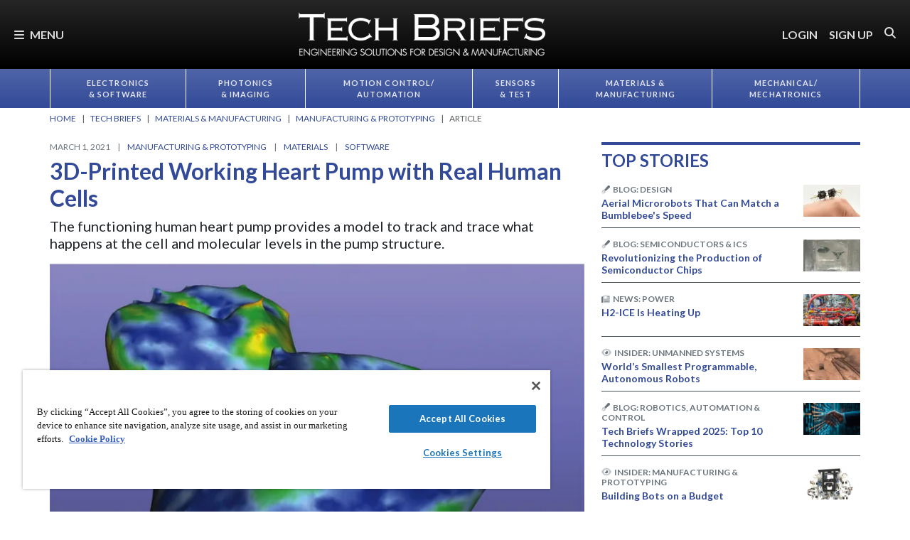

--- FILE ---
content_type: text/html; charset=utf-8
request_url: https://www.techbriefs.com/component/content/article/38657-3d-printed-working-heart-pump-with-real-human-cells?m=690
body_size: 41615
content:
<!DOCTYPE html>
<html lang="en">
<head>
<meta name="viewport" content="width=device-width, initial-scale=1, shrink-to-fit=no"> <script src="https://cdn-ukwest.onetrust.com/scripttemplates/otSDKStub.js" data-document-language="true"
type="text/javascript" charset="UTF-8" data-domain-script="3d8066e6-8b9d-44df-bdfe-fa197dd1cf73"
tb-donotmove></script> <script type="text/javascript" tb-donotmove> function OptanonWrapper() {
}
</script> <link rel="shortcut icon" href="https://static.techbriefs.com/templates/tb_cmo_2017/icons/favicon.ico" type="image/x-icon" /> <link rel="apple-touch-icon" sizes="76x76" href="/templates/tb_cmo_2017/icons/apple-touch-icon.png"> <link rel="icon" type="image/png" sizes="32x32" href="https://static.techbriefs.com/templates/tb_cmo_2017/icons/favicon-32x32.png"> <link rel="icon" type="image/png" sizes="16x16" href="https://static.techbriefs.com/templates/tb_cmo_2017/icons/favicon-16x16.png"> <link rel="manifest" href="/templates/tb_cmo_2017/icons/site.webmanifest"> <link rel="mask-icon" href="/templates/tb_cmo_2017/icons/safari-pinned-tab.svg" color="#324a98"> <meta name="msapplication-config" content="/templates/tb_cmo_2017/icons/browserconfig.xml" /> <meta name="msapplication-TileColor" content="#2b5797"> <meta name="theme-color" content="#ffffff"> <link rel="preconnect" href="https://cdnjs.cloudflare.com/"> <link rel="preconnect" href="https://fonts.gstatic.com/"> <link rel="preconnect" href="https://fonts.googleapis.com/"> <link rel="preconnect" href="https://res.cloudinary.com/"> <link rel="preconnect" href="https://kit.fontawesome.com/"> <link rel="preconnect" href="https://kit-pro.fontawesome.com/"> <link rel="preconnect" href="https://www.googletagmanager.com/"> <link rel="preconnect" href="https://www.googletagservices.com/"> <link rel="preconnect" href="https://cdn.shareaholic.net"> <link rel="preconnect" href="https://olytics.omeda.com"> <link rel="preconnect" href="https://securepubads.g.doubleclick.net/"> <link rel="preconnect" href="https://px.ads.linkedin.com"> <link rel="preconnect" href="https://snap.licdn.com"> <link rel="preconnect" href="https://cdn-ukwest.onetrust.com"> <link rel="preload" as="style" href="/templates/tb_cmo_2017/css/template.min.css?t=1760698562" integrity="sha512-DyY+Oy0RvvNZZHahaH8PURlerGWW/iOc3o7bw65cWeCYwDhqY2hfZ5KyIfi+SrjK+wjQk3EDDuREftoyYysinw==" crossorigin="anonymous"
referrerpolicy="no-referrer"/> <link rel="preload" as="script" href="https://cdnjs.cloudflare.com/ajax/libs/cloudinary-core/2.14.0/cloudinary-core-shrinkwrap.min.js" integrity="sha512-4qLBvQYW1qRyAYXGJq3gH49DscJ2MNbjya/izr+j9ftj90Z8UrILmXgBtqtJF7KqlanIO+KtuzBEGb+6Ibnhpw==" crossorigin="anonymous"
referrerpolicy="no-referrer"/> <link rel="preload" as="script" href="https://kit.fontawesome.com/e04325f501.js" crossorigin="anonymous"
referrerpolicy="no-referrer"/> <link rel="preload" as="script" href="https://cdnjs.cloudflare.com/ajax/libs/masonry/4.2.2/masonry.pkgd.min.js" integrity="sha512-JRlcvSZAXT8+5SQQAvklXGJuxXTouyq8oIMaYERZQasB8SBDHZaUbeASsJWpk0UUrf89DP3/aefPPrlMR1h1yQ==" crossorigin="anonymous"
referrerpolicy="no-referrer"/> <link rel="preload" as="script" href="https://cdnjs.cloudflare.com/ajax/libs/lazysizes/5.3.2/lazysizes.min.js" integrity="sha512-q583ppKrCRc7N5O0n2nzUiJ+suUv7Et1JGels4bXOaMFQcamPk9HjdUknZuuFjBNs7tsMuadge5k9RzdmO+1GQ==" crossorigin="anonymous"
referrerpolicy="no-referrer"/> <link rel="preload" as="script" href="https://cdnjs.cloudflare.com/ajax/libs/lazysizes/5.3.2/plugins/print/ls.print.min.js" integrity="sha512-tY3D/iSWSdQE2NSLW/mRWQd/bvHAGjyCLRwSd23sqNbbgVnUaah2t+ZpX7hdBOskZ7PqYvwe4E+qxNARGojJGQ==" crossorigin="anonymous"
referrerpolicy="no-referrer"/> <link rel="preload" as="script" href="https://cdnjs.cloudflare.com/ajax/libs/jquery/3.7.1/jquery.min.js" integrity="sha512-v2CJ7UaYy4JwqLDIrZUI/4hqeoQieOmAZNXBeQyjo21dadnwR+8ZaIJVT8EE2iyI61OV8e6M8PP2/4hpQINQ/g==" crossorigin="anonymous"
referrerpolicy="no-referrer"/> <link rel="preload" as="script" href="https://cdnjs.cloudflare.com/ajax/libs/bootstrap/5.3.8/js/bootstrap.bundle.min.js" integrity="sha512-HvOjJrdwNpDbkGJIG2ZNqDlVqMo77qbs4Me4cah0HoDrfhrbA+8SBlZn1KrvAQw7cILLPFJvdwIgphzQmMm+Pw==" crossorigin="anonymous"
referrerpolicy="no-referrer"/> <link rel="preload" as="script" href="https://cdnjs.cloudflare.com/ajax/libs/limonte-sweetalert2/11.23.0/sweetalert2.all.min.js" integrity="sha512-J+4Nt/+nieSNJjQGCPb8jKf5/wv31QiQM10bOotEHUKc9tB1Pn0gXQS6XXPtDoQhHHao5poTnSByMInzafUqzA==" crossorigin="anonymous"
referrerpolicy="no-referrer"/> <link rel="preload" as="style" href="https://cdnjs.cloudflare.com/ajax/libs/bootstrap-select/1.14.0-beta3/css/bootstrap-select.min.css" integrity="sha512-g2SduJKxa4Lbn3GW+Q7rNz+pKP9AWMR++Ta8fgwsZRCUsawjPvF/BxSMkGS61VsR9yinGoEgrHPGPn2mrj8+4w==" crossorigin="anonymous"
referrerpolicy="no-referrer"/> <link rel="preload" as="script" href="https://cdnjs.cloudflare.com/ajax/libs/bootstrap-select/1.14.0-beta3/js/bootstrap-select.min.js" integrity="sha512-yrOmjPdp8qH8hgLfWpSFhC/+R9Cj9USL8uJxYIveJZGAiedxyIxwNw4RsLDlcjNlIRR4kkHaDHSmNHAkxFTmgg==" crossorigin="anonymous"
referrerpolicy="no-referrer"/> <meta charset="utf-8"> <meta name="pubdate" content="20210301"> <meta name="keywords" content="Manufacturing &amp; Prototyping,3D Printing &amp; Additive Manufacturing,Materials,Software,Simulation Software,Manufacturing Software,"> <meta name="navtag" content="Briefs"> <meta name="robots" content="index, follow"> <meta name="author" content="SAE Media Group"> <meta value="twitter:site" content="@TechBriefsMag"> <meta property="og:description" content="The functioning human heart pump provides a model to track and trace what happens at the cell and molecular levels in the pump structure."> <meta property="og:image" content="http://res.cloudinary.com/tbmg/ar_16:9,c_thumb,g_auto:subject,f_auto,q_auto/c_limit,w_400/v1670660826/sites/tb/econa-16x9/38657/1000/tb-0321-p49_fig1.jpeg"> <meta property="og:image:secure_url" content="https://res.cloudinary.com/tbmg/ar_16:9,c_thumb,g_auto:subject,f_auto,q_auto/c_limit,w_400/v1670660826/sites/tb/econa-16x9/38657/1000/tb-0321-p49_fig1.jpeg"> <meta property="og:url" content="https://www.techbriefs.com/component/content/article/38657-3d-printed-working-heart-pump-with-real-human-cells"> <meta property="og:title" content="3D-Printed Working Heart Pump with Real Human Cells"> <meta property="og:type" content="article"> <meta property="og:locale" content="en_US"> <meta property="og:updated_time" content="2024-09-18 07:10:04"> <meta property="article:modified_time" content="2024-09-18 07:10:04"> <meta property="article:publisher" content="SAE Media Group"> <meta name="description" content="The functioning human heart pump provides a model to track and trace what happens at the cell and molecular levels in the pump structure."> <title>3D-Printed Working Heart Pump with Real Human Cells - Tech Briefs</title> <link href="https://www.techbriefs.com/component/content/article/38657-3d-printed-working-heart-pump-with-real-human-cells" rel="canonical"> <style>
/*! inlined from /media/plg_content_ntb_tagsbot/css/template.min.css by ntb_minifier */
.ntb_tagsbot .taglist {
font-style: italic;
margin-top: 10px
}
.ntb_tagsbot .tagmenus {
background: #FFE;
border: 1px dashed #DDD;
padding: 10px;
margin-bottom: 10px
}
.ntb_tagsbot .clusterlist {
font-style: italic;
margin-bottom: 10px;
}
.ntb_cluster_div {
display: none;
}
.tagmenus div:first-of-type {
font-style: italic;
margin-bottom: 10px;
}
/* end /media/plg_content_ntb_tagsbot/css/template.min.css */
</style>
<link href="/plugins/content/jw_disqus/jw_disqus/tmpl/css/template.min.css?v=3.7.0" rel="stylesheet"> <style>/**
* Critical CSS created by criticalcss.com
* file: /css/critical/article-default.css'
* createdAt : 2025-10-17T10:58:10.000Z
* resultStatus : GOOD
* originalSize : 340212
* size : 0
* validationStatus : GOOD
*/
@charset "UTF-8";#startOfPage{visibility:hidden}@font-face{font-family:Lato;font-style:normal;font-weight:400;font-display:swap;src:url(https://fonts.gstatic.com/s/lato/v25/S6uyw4BMUTPHjx4wWw.ttf) format('truetype')}@font-face{font-family:Lato;font-style:normal;font-weight:700;font-display:swap;src:url(https://fonts.gstatic.com/s/lato/v25/S6u9w4BMUTPHh6UVSwiPHA.ttf) format('truetype')}:root{--bs-blue:#0d6efd;--bs-indigo:#6610f2;--bs-purple:#6f42c1;--bs-pink:#d63384;--bs-red:#dc3545;--bs-orange:#fd7e14;--bs-yellow:#ffc107;--bs-green:#198754;--bs-teal:#20c997;--bs-cyan:#0dcaf0;--bs-black:#000;--bs-white:#fff;--bs-gray:#6c757d;--bs-gray-dark:#343a40;--bs-gray-100:#f8f9fa;--bs-gray-200:#e9ecef;--bs-gray-300:#dee2e6;--bs-gray-400:#ced4da;--bs-gray-500:#adb5bd;--bs-gray-600:#6c757d;--bs-gray-700:#495057;--bs-gray-800:#343a40;--bs-gray-900:#212529;--bs-primary:#324a98;--bs-secondary:#6c757d;--bs-success:#198754;--bs-info:#0dcaf0;--bs-warning:#ffc107;--bs-danger:#e60000;--bs-light:#f8f9fa;--bs-dark:#212529;--bs-inverse:#000;--bs-navbar:#324a98;--bs-navitem:#fff;--bs-lightgray:#e9ecef;--bs-color-indigo:#6610f2;--bs-color-cyan:#0dcaf0;--bs-color-blue:#0d6efd;--bs-color-orange:#fd7e14;--bs-color-red:#dc3545;--bs-color-yellow:#ffc107;--bs-color-teal:#20c997;--bs-color-green:#198754;--bs-color-pink:#d63384;--bs-color-black:#000;--bs-color-white:#fff;--bs-color-gray:#6c757d;--bs-color-gray-dark:#343a40;--bs-primary-rgb:50,74,152;--bs-secondary-rgb:108,117,125;--bs-success-rgb:25,135,84;--bs-info-rgb:13,202,240;--bs-warning-rgb:255,193,7;--bs-danger-rgb:230,0,0;--bs-light-rgb:248,249,250;--bs-dark-rgb:33,37,41;--bs-inverse-rgb:0,0,0;--bs-navbar-rgb:50,74,152;--bs-navitem-rgb:255,255,255;--bs-lightgray-rgb:233,236,239;--bs-color-indigo-rgb:102,16,242;--bs-color-cyan-rgb:13,202,240;--bs-color-blue-rgb:13,110,253;--bs-color-orange-rgb:253,126,20;--bs-color-red-rgb:220,53,69;--bs-color-yellow-rgb:255,193,7;--bs-color-teal-rgb:32,201,151;--bs-color-green-rgb:25,135,84;--bs-color-pink-rgb:214,51,132;--bs-color-black-rgb:0,0,0;--bs-color-white-rgb:255,255,255;--bs-color-gray-rgb:108,117,125;--bs-color-gray-dark-rgb:52,58,64;--bs-primary-text-emphasis:rgb(20, 29.6, 60.8);--bs-secondary-text-emphasis:rgb(43.2, 46.8, 50);--bs-success-text-emphasis:rgb(10, 54, 33.6);--bs-info-text-emphasis:rgb(5.2, 80.8, 96);--bs-warning-text-emphasis:rgb(102, 77.2, 2.8);--bs-danger-text-emphasis:#5c0000;--bs-light-text-emphasis:#495057;--bs-dark-text-emphasis:#495057;--bs-inverse-text-emphasis:black;--bs-navbar-text-emphasis:rgb(20, 29.6, 60.8);--bs-navitem-text-emphasis:#666666;--bs-lightgray-text-emphasis:rgb(93.2, 94.4, 95.6);--bs-color-indigo-text-emphasis:rgb(40.8, 6.4, 96.8);--bs-color-cyan-text-emphasis:rgb(5.2, 80.8, 96);--bs-color-blue-text-emphasis:rgb(5.2, 44, 101.2);--bs-color-orange-text-emphasis:rgb(101.2, 50.4, 8);--bs-color-red-text-emphasis:rgb(88, 21.2, 27.6);--bs-color-yellow-text-emphasis:rgb(102, 77.2, 2.8);--bs-color-teal-text-emphasis:rgb(12.8, 80.4, 60.4);--bs-color-green-text-emphasis:rgb(10, 54, 33.6);--bs-color-pink-text-emphasis:rgb(85.6, 20.4, 52.8);--bs-color-black-text-emphasis:black;--bs-color-white-text-emphasis:#666666;--bs-color-gray-text-emphasis:rgb(43.2, 46.8, 50);--bs-color-gray-dark-text-emphasis:rgb(20.8, 23.2, 25.6);--bs-primary-bg-subtle:rgb(214, 218.8, 234.4);--bs-secondary-bg-subtle:rgb(225.6, 227.4, 229);--bs-success-bg-subtle:rgb(209, 231, 220.8);--bs-info-bg-subtle:rgb(206.6, 244.4, 252);--bs-warning-bg-subtle:rgb(255, 242.6, 205.4);--bs-danger-bg-subtle:#facccc;--bs-light-bg-subtle:rgb(251.5, 252, 252.5);--bs-dark-bg-subtle:#ced4da;--bs-inverse-bg-subtle:#cccccc;--bs-navbar-bg-subtle:rgb(214, 218.8, 234.4);--bs-navitem-bg-subtle:white;--bs-lightgray-bg-subtle:rgb(250.6, 251.2, 251.8);--bs-color-indigo-bg-subtle:rgb(224.4, 207.2, 252.4);--bs-color-cyan-bg-subtle:rgb(206.6, 244.4, 252);--bs-color-blue-bg-subtle:rgb(206.6, 226, 254.6);--bs-color-orange-bg-subtle:rgb(254.6, 229.2, 208);--bs-color-red-bg-subtle:rgb(248, 214.6, 217.8);--bs-color-yellow-bg-subtle:rgb(255, 242.6, 205.4);--bs-color-teal-bg-subtle:rgb(210.4, 244.2, 234.2);--bs-color-green-bg-subtle:rgb(209, 231, 220.8);--bs-color-pink-bg-subtle:rgb(246.8, 214.2, 230.4);--bs-color-black-bg-subtle:#cccccc;--bs-color-white-bg-subtle:white;--bs-color-gray-bg-subtle:rgb(225.6, 227.4, 229);--bs-color-gray-dark-bg-subtle:rgb(214.4, 215.6, 216.8);--bs-primary-border-subtle:rgb(173, 182.6, 213.8);--bs-secondary-border-subtle:rgb(196.2, 199.8, 203);--bs-success-border-subtle:rgb(163, 207, 186.6);--bs-info-border-subtle:rgb(158.2, 233.8, 249);--bs-warning-border-subtle:rgb(255, 230.2, 155.8);--bs-danger-border-subtle:#f59999;--bs-light-border-subtle:#e9ecef;--bs-dark-border-subtle:#adb5bd;--bs-inverse-border-subtle:#999999;--bs-navbar-border-subtle:rgb(173, 182.6, 213.8);--bs-navitem-border-subtle:white;--bs-lightgray-border-subtle:rgb(246.2, 247.4, 248.6);--bs-color-indigo-border-subtle:rgb(193.8, 159.4, 249.8);--bs-color-cyan-border-subtle:rgb(158.2, 233.8, 249);--bs-color-blue-border-subtle:rgb(158.2, 197, 254.2);--bs-color-orange-border-subtle:rgb(254.2, 203.4, 161);--bs-color-red-border-subtle:rgb(241, 174.2, 180.6);--bs-color-yellow-border-subtle:rgb(255, 230.2, 155.8);--bs-color-teal-border-subtle:rgb(165.8, 233.4, 213.4);--bs-color-green-border-subtle:rgb(163, 207, 186.6);--bs-color-pink-border-subtle:rgb(238.6, 173.4, 205.8);--bs-color-black-border-subtle:#999999;--bs-color-white-border-subtle:white;--bs-color-gray-border-subtle:rgb(196.2, 199.8, 203);--bs-color-gray-dark-border-subtle:rgb(173.8, 176.2, 178.6);--bs-white-rgb:255,255,255;--bs-black-rgb:0,0,0;--bs-font-sans-serif:"Lato",sans-serif;--bs-font-monospace:SFMono-Regular,Menlo,Monaco,Consolas,"Liberation Mono","Courier New",monospace;--bs-gradient:linear-gradient(180deg, rgba(255, 255, 255, 0.15), rgba(255, 255, 255, 0));--bs-body-font-family:"Lucida Bright",Lucidabright,"Lucida Serif",Lucida,Palatino,"Times New Roman",Times,serif;--bs-body-font-size:1rem;--bs-body-font-weight:400;--bs-body-line-height:1.5;--bs-body-color:#212529;--bs-body-color-rgb:33,37,41;--bs-body-bg:#fff;--bs-body-bg-rgb:255,255,255;--bs-emphasis-color:#000;--bs-emphasis-color-rgb:0,0,0;--bs-secondary-color:rgba(33, 37, 41, 0.75);--bs-secondary-color-rgb:33,37,41;--bs-secondary-bg:#e9ecef;--bs-secondary-bg-rgb:233,236,239;--bs-tertiary-color:rgba(33, 37, 41, 0.5);--bs-tertiary-color-rgb:33,37,41;--bs-tertiary-bg:#f8f9fa;--bs-tertiary-bg-rgb:248,249,250;--bs-heading-color:#324a98;--bs-link-color:#324a98;--bs-link-color-rgb:50,74,152;--bs-link-decoration:none;--bs-link-hover-color:rgb(40, 59.2, 121.6);--bs-link-hover-color-rgb:40,59,122;--bs-link-hover-decoration:underline;--bs-code-color:#d63384;--bs-highlight-color:#212529;--bs-highlight-bg:rgb(255, 242.6, 205.4);--bs-border-width:1px;--bs-border-style:solid;--bs-border-color:#ced4da;--bs-border-color-translucent:rgba(0, 0, 0, 0.175);--bs-border-radius:0.375rem;--bs-border-radius-sm:0.25rem;--bs-border-radius-lg:0.5rem;--bs-border-radius-xl:1rem;--bs-border-radius-xxl:2rem;--bs-border-radius-2xl:var(--bs-border-radius-xxl);--bs-border-radius-pill:50rem;--bs-box-shadow:0 0.5rem 1rem rgba(0, 0, 0, 0.15);--bs-box-shadow-sm:0 0.125rem 0.25rem rgba(0, 0, 0, 0.075);--bs-box-shadow-lg:0 1rem 3rem rgba(0, 0, 0, 0.175);--bs-box-shadow-inset:inset 0 1px 2px rgba(0, 0, 0, 0.075);--bs-focus-ring-width:0.25rem;--bs-focus-ring-opacity:0.25;--bs-focus-ring-color:rgba(50, 74, 152, 0.25);--bs-form-valid-color:#198754;--bs-form-valid-border-color:#198754;--bs-form-invalid-color:#e60000;--bs-form-invalid-border-color:#e60000;--bs-breakpoint-xs:0;--bs-breakpoint-sm:576px;--bs-breakpoint-md:768px;--bs-breakpoint-lg:992px;--bs-breakpoint-xl:1200px;--bs-breakpoint-xxl:1400px}*,::after,::before{box-sizing:border-box}@media (prefers-reduced-motion:no-preference){:root{scroll-behavior:smooth}}body{margin:0;font-family:var(--bs-body-font-family);font-size:var(--bs-body-font-size);font-weight:var(--bs-body-font-weight);line-height:var(--bs-body-line-height);color:var(--bs-body-color);text-align:var(--bs-body-text-align);background-color:var(--bs-body-bg);-webkit-text-size-adjust:100%;padding-top:150px}hr{margin:1rem 0;color:inherit;border:0;border-top:var(--bs-border-width) solid #6c757d;opacity:.25}h1,h2,h4,h5,h6{margin-top:0;margin-bottom:.5rem;font-family:Lato,sans-serif;font-weight:700;line-height:1.2;color:var(--bs-heading-color)}h1,h2{font-size:calc(1.325rem + .9vw)}@media (min-width:1200px){h1,h2{font-size:2rem}}h4{font-size:calc(1.275rem + .3vw)}@media (min-width:1200px){h4{font-size:1.5rem}}h5{font-size:1.25rem}h6{font-size:1rem}p{margin-top:0}ol,ul{padding-left:2rem;margin-top:0}ol,p,ul{margin-bottom:1rem}figure{margin:0 0 1rem}a{color:rgba(var(--bs-link-color-rgb),var(--bs-link-opacity,1));text-decoration:none}a:not([href]):not([class]){color:inherit;text-decoration:none}img{vertical-align:middle;max-width:100%;height:auto}label{display:inline-block}button{border-radius:0;text-transform:none;margin:0;font-size:inherit;line-height:inherit}input{margin:0;font-family:inherit;font-size:inherit;line-height:inherit}[type=button],[type=submit],button{-webkit-appearance:button}::-moz-focus-inner{padding:0;border-style:none}::-webkit-datetime-edit-day-field,::-webkit-datetime-edit-fields-wrapper,::-webkit-datetime-edit-hour-field,::-webkit-datetime-edit-minute,::-webkit-datetime-edit-month-field,::-webkit-datetime-edit-text,::-webkit-datetime-edit-year-field{padding:0}::-webkit-inner-spin-button{height:auto}::-webkit-search-decoration{-webkit-appearance:none}::-webkit-color-swatch-wrapper{padding:0}::file-selector-button{font:inherit;-webkit-appearance:button}iframe{border:0}.container,.container-fluid{--bs-gutter-x:1.5rem;--bs-gutter-y:0;width:100%;padding-right:calc(var(--bs-gutter-x)*.5);padding-left:calc(var(--bs-gutter-x)*.5);margin-right:auto;margin-left:auto}@media (min-width:576px){.container{max-width:540px}}@media (min-width:768px){.container{max-width:720px}}@media (min-width:992px){.container{max-width:960px}}@media (min-width:1200px){.container{max-width:1140px}}@media (min-width:1400px){.container{max-width:1320px}}.row{--bs-gutter-x:1.5rem;--bs-gutter-y:0;display:flex;flex-wrap:wrap;margin-top:calc(-1*var(--bs-gutter-y));margin-right:calc(-.5*var(--bs-gutter-x));margin-left:calc(-.5*var(--bs-gutter-x))}.row>*{flex-shrink:0;width:100%;max-width:100%;padding-right:calc(var(--bs-gutter-x)*.5);padding-left:calc(var(--bs-gutter-x)*.5);margin-top:var(--bs-gutter-y)}.col{flex:1 0 0}.row-cols-1>*{flex:0 0 auto;width:100%}.col-2,.col-3{flex:0 0 auto;width:16.66666667%}.col-3{width:25%}.col-8,.col-9{flex:0 0 auto;width:66.66666667%}.col-9{width:75%}.col-10{flex:0 0 auto;width:83.33333333%}.col-12{flex:0 0 auto;width:100%}.g-0{--bs-gutter-x:0;--bs-gutter-y:0}.g-1{--bs-gutter-x:0.25rem;--bs-gutter-y:0.25rem}@media (min-width:768px){.col-md-1{flex:0 0 auto;width:8.33333333%}.col-md-5{flex:0 0 auto;width:41.66666667%}.col-md-7{flex:0 0 auto;width:58.33333333%}.col-md-11{flex:0 0 auto;width:91.66666667%}}@media (min-width:992px){.row-cols-lg-2>*{flex:0 0 auto;width:50%}.col-lg-4{flex:0 0 auto;width:33.33333333%}.col-lg-8{flex:0 0 auto;width:66.66666667%}}.form-control{display:block;width:100%;padding:.375rem .75rem;font-size:1rem;font-weight:400;line-height:1.5;color:var(--bs-body-color);-webkit-appearance:none;-moz-appearance:none;appearance:none;background-color:var(--bs-body-bg);background-clip:padding-box;border:var(--bs-border-width) solid var(--bs-border-color);border-radius:var(--bs-border-radius);box-shadow:var(--bs-box-shadow-inset)}.form-control::-webkit-date-and-time-value{min-width:85px;height:1.5em;margin:0}.form-control::-webkit-datetime-edit{display:block;padding:0}.form-control::-moz-placeholder{color:var(--bs-secondary-color);opacity:1}.form-floating{position:relative}.form-floating>.form-control{height:calc(3.5rem + calc(var(--bs-border-width)*2));min-height:calc(3.5rem + calc(var(--bs-border-width)*2));line-height:1.25;padding:1rem .75rem}.form-floating>label{position:absolute;top:0;left:0;z-index:2;max-width:100%;height:100%;padding:1rem .75rem;overflow:hidden;color:rgba(var(--bs-body-color-rgb),.65);text-align:start;text-overflow:ellipsis;white-space:nowrap;border:var(--bs-border-width) solid transparent;transform-origin:0 0}.form-floating>.form-control::-moz-placeholder{color:transparent}.form-floating>.form-control:-webkit-autofill{padding-top:1.625rem;padding-bottom:.625rem}.form-floating>.form-control:-webkit-autofill~label{transform:scale(.85) translateY(-.5rem) translateX(.15rem)}.input-group{position:relative;display:flex;flex-wrap:wrap;align-items:stretch;width:100%}.input-group>.form-floating{position:relative;flex:1 1 auto;width:1%;min-width:0}.input-group .btn{position:relative;z-index:2}.input-group:not(.has-validation)>.form-floating:not(:last-child)>.form-control{border-top-right-radius:0;border-bottom-right-radius:0}.input-group>:not(:first-child):not(.dropdown-menu):not(.valid-tooltip):not(.valid-feedback):not(.invalid-tooltip):not(.invalid-feedback){margin-left:calc(-1*var(--bs-border-width));border-top-left-radius:0;border-bottom-left-radius:0}.btn{color:var(--bs-btn-color);background-color:var(--bs-btn-bg);--bs-btn-padding-x:0.75rem;--bs-btn-padding-y:0.375rem;--bs-btn-font-size:1rem;--bs-btn-font-weight:400;--bs-btn-line-height:1.5;--bs-btn-color:var(--bs-body-color);--bs-btn-bg:transparent;--bs-btn-border-width:var(--bs-border-width);--bs-btn-border-color:transparent;--bs-btn-border-radius:var(--bs-border-radius);--bs-btn-hover-border-color:transparent;--bs-btn-box-shadow:inset 0 1px 0 rgba(255, 255, 255, 0.15),0 1px 1px rgba(0, 0, 0, 0.075);--bs-btn-disabled-opacity:0.65;--bs-btn-focus-box-shadow:0 0 0 0.25rem rgba(var(--bs-btn-focus-shadow-rgb), .5);display:inline-block;padding:var(--bs-btn-padding-y) var(--bs-btn-padding-x);font-family:var(--bs-btn-font-family);font-size:var(--bs-btn-font-size);font-weight:var(--bs-btn-font-weight);line-height:var(--bs-btn-line-height);text-align:center;vertical-align:middle;border:var(--bs-btn-border-width) solid var(--bs-btn-border-color);border-radius:var(--bs-btn-border-radius);background-image:var(--bs-gradient);box-shadow:var(--bs-btn-box-shadow)}.btn-primary{--bs-btn-bg:#324a98;--bs-btn-border-color:#324a98;--bs-btn-hover-bg:rgb(42.5, 62.9, 129.2);--bs-btn-hover-border-color:rgb(40, 59.2, 121.6);--bs-btn-focus-shadow-rgb:81,101,167;--bs-btn-active-bg:rgb(40, 59.2, 121.6);--bs-btn-active-border-color:rgb(37.5, 55.5, 114);--bs-btn-disabled-bg:#324a98;--bs-btn-disabled-border-color:#324a98}.btn-primary,.btn-secondary{--bs-btn-color:#fff;--bs-btn-hover-color:#fff;--bs-btn-active-color:#fff;--bs-btn-active-shadow:inset 0 3px 5px rgba(0, 0, 0, 0.125);--bs-btn-disabled-color:#fff}.btn-secondary{--bs-btn-bg:#6c757d;--bs-btn-border-color:#6c757d;--bs-btn-hover-bg:rgb(91.8, 99.45, 106.25);--bs-btn-hover-border-color:rgb(86.4, 93.6, 100);--bs-btn-focus-shadow-rgb:130,138,145;--bs-btn-active-bg:rgb(86.4, 93.6, 100);--bs-btn-active-border-color:rgb(81, 87.75, 93.75);--bs-btn-disabled-bg:#6c757d;--bs-btn-disabled-border-color:#6c757d}.btn-link{--bs-btn-font-weight:400;--bs-btn-color:var(--bs-link-color);--bs-btn-bg:transparent;--bs-btn-border-color:transparent;--bs-btn-hover-color:var(--bs-link-hover-color);--bs-btn-hover-border-color:transparent;--bs-btn-active-color:var(--bs-link-hover-color);--bs-btn-active-border-color:transparent;--bs-btn-disabled-color:#6c757d;--bs-btn-disabled-border-color:transparent;--bs-btn-box-shadow:0 0 0 #000;--bs-btn-focus-shadow-rgb:81,101,167;text-decoration:none;background-image:none}.btn-sm{--bs-btn-padding-y:0.25rem;--bs-btn-padding-x:0.5rem;--bs-btn-font-size:0.875rem;--bs-btn-border-radius:var(--bs-border-radius-sm)}.fade:not(.show){opacity:0}.collapse:not(.show){display:none}.nav{--bs-nav-link-padding-x:0.7rem;--bs-nav-link-padding-y:0.7rem;--bs-nav-link-color:var(--bs-link-color);--bs-nav-link-hover-color:var(--bs-link-hover-color);--bs-nav-link-disabled-color:var(--bs-secondary-color);display:flex;flex-wrap:wrap;padding-left:0;margin-bottom:0;list-style:none}.nav-link{display:block;padding:var(--bs-nav-link-padding-y) var(--bs-nav-link-padding-x);font-size:var(--bs-nav-link-font-size);font-weight:var(--bs-nav-link-font-weight);color:var(--bs-nav-link-color);background:0 0;border:0}.nav-fill .nav-item{flex:1 1 auto;text-align:center}.nav-fill .nav-item .nav-link{width:100%}.navbar{--bs-navbar-padding-x:0;--bs-navbar-padding-y:0.5rem;--bs-navbar-color:rgba(var(--bs-emphasis-color-rgb), 0.65);--bs-navbar-hover-color:rgba(var(--bs-emphasis-color-rgb), 0.8);--bs-navbar-disabled-color:rgba(var(--bs-emphasis-color-rgb), 0.3);--bs-navbar-active-color:rgba(var(--bs-emphasis-color-rgb), 1);--bs-navbar-brand-padding-y:0.5125rem;--bs-navbar-brand-margin-end:1rem;--bs-navbar-brand-font-size:1.25rem;--bs-navbar-brand-color:rgba(var(--bs-emphasis-color-rgb), 1);--bs-navbar-brand-hover-color:rgba(var(--bs-emphasis-color-rgb), 1);--bs-navbar-nav-link-padding-x:0.5rem;--bs-navbar-toggler-padding-y:0.25rem;--bs-navbar-toggler-padding-x:0.75rem;--bs-navbar-toggler-font-size:1.25rem;--bs-navbar-toggler-icon-bg:url("data:image/svg+xml,%3csvg xmlns='http://www.w3.org/2000/svg' viewBox='0 0 30 30'%3e%3cpath stroke='rgba%2833, 37, 41, 0.75%29' stroke-linecap='round' stroke-miterlimit='10' stroke-width='2' d='M4 7h22M4 15h22M4 23h22'/%3e%3c/svg%3e");--bs-navbar-toggler-border-color:rgba(var(--bs-emphasis-color-rgb), 0.15);--bs-navbar-toggler-border-radius:var(--bs-border-radius);--bs-navbar-toggler-focus-width:0.25rem;position:relative;display:flex;flex-wrap:wrap;align-items:center;justify-content:space-between;padding:var(--bs-navbar-padding-y) var(--bs-navbar-padding-x);background-image:var(--bs-gradient)}.navbar>.container,.navbar>.container-fluid{display:flex;flex-wrap:inherit;align-items:center;justify-content:space-between}.navbar-brand{padding-top:var(--bs-navbar-brand-padding-y);padding-bottom:var(--bs-navbar-brand-padding-y);margin-right:var(--bs-navbar-brand-margin-end);font-size:var(--bs-navbar-brand-font-size);color:var(--bs-navbar-brand-color);white-space:nowrap}.navbar-nav{--bs-nav-link-padding-x:0;--bs-nav-link-padding-y:0.7rem;--bs-nav-link-color:var(--bs-navbar-color);--bs-nav-link-hover-color:var(--bs-navbar-hover-color);--bs-nav-link-disabled-color:var(--bs-navbar-disabled-color);display:flex;flex-direction:column;padding-left:0;margin-bottom:0;list-style:none}.navbar-collapse{flex-grow:1;flex-basis:100%;align-items:center}.navbar-toggler{padding:var(--bs-navbar-toggler-padding-y) var(--bs-navbar-toggler-padding-x);font-size:var(--bs-navbar-toggler-font-size);line-height:1;color:var(--bs-navbar-color);background-color:transparent;border:var(--bs-border-width) solid var(--bs-navbar-toggler-border-color);border-radius:var(--bs-navbar-toggler-border-radius)}@media (min-width:576px){.navbar-expand-sm{flex-wrap:nowrap;justify-content:flex-start}.navbar-expand-sm .navbar-nav{flex-direction:row}.navbar-expand-sm .navbar-nav .nav-link{padding-right:var(--bs-navbar-nav-link-padding-x);padding-left:var(--bs-navbar-nav-link-padding-x)}.navbar-expand-sm .navbar-collapse{display:flex!important;flex-basis:auto}.navbar-expand-sm .navbar-toggler{display:none}}body:before{display:none}.navbar-dark{--bs-navbar-color:rgba(255, 255, 255, 0.85);--bs-navbar-hover-color:rgba(255, 255, 255, 0.5);--bs-navbar-disabled-color:rgba(255, 255, 255, 0.25);--bs-navbar-active-color:#fff;--bs-navbar-brand-color:#fff;--bs-navbar-brand-hover-color:#fff;--bs-navbar-toggler-border-color:transparent;--bs-navbar-toggler-icon-bg:none}.card{--bs-card-spacer-y:1rem;--bs-card-spacer-x:1rem;--bs-card-title-spacer-y:0.5rem;--bs-card-border-width:var(--bs-border-width);--bs-card-border-color:var(--bs-border-color-translucent);--bs-card-border-radius:var(--bs-border-radius);--bs-card-inner-border-radius:calc(var(--bs-border-radius) - (var(--bs-border-width)));--bs-card-cap-padding-y:0.5rem;--bs-card-cap-padding-x:1rem;--bs-card-cap-bg:rgba(var(--bs-body-color-rgb), 0.03);--bs-card-bg:#f8f9fa;--bs-card-img-overlay-padding:1rem;--bs-card-group-margin:0.75rem;position:relative;display:flex;flex-direction:column;min-width:0;height:var(--bs-card-height);color:var(--bs-body-color);word-wrap:break-word;background-color:var(--bs-card-bg);background-clip:border-box;border:var(--bs-card-border-width) solid var(--bs-card-border-color);border-radius:var(--bs-card-border-radius);box-shadow:var(--bs-card-box-shadow)}.card-body{flex:1 1 auto;padding:var(--bs-card-spacer-y) var(--bs-card-spacer-x);color:var(--bs-card-color)}.breadcrumb{display:flex;list-style:none;--bs-breadcrumb-padding-x:0;--bs-breadcrumb-padding-y:0.5rem;--bs-breadcrumb-margin-bottom:0;--bs-breadcrumb-font-size:0.75rem;--bs-breadcrumb-bg:transparent;--bs-breadcrumb-divider-color:var(--bs-secondary-color);--bs-breadcrumb-item-padding-x:0.5rem;--bs-breadcrumb-item-active-color:var(--bs-secondary-color);flex-wrap:wrap;padding:var(--bs-breadcrumb-padding-y) var(--bs-breadcrumb-padding-x);margin-bottom:var(--bs-breadcrumb-margin-bottom);font-size:var(--bs-breadcrumb-font-size);background-color:var(--bs-breadcrumb-bg);border-radius:var(--bs-breadcrumb-border-radius)}.breadcrumb-item+.breadcrumb-item{padding-left:var(--bs-breadcrumb-item-padding-x)}.breadcrumb-item+.breadcrumb-item::before{float:left;padding-right:var(--bs-breadcrumb-item-padding-x);color:var(--bs-breadcrumb-divider-color);content:var(--bs-breadcrumb-divider, "|")}.breadcrumb-item.active{color:var(--bs-breadcrumb-item-active-color)}.alert{--bs-alert-bg:transparent;--bs-alert-padding-x:1rem;--bs-alert-padding-y:1rem;--bs-alert-margin-bottom:1rem;--bs-alert-color:inherit;--bs-alert-border-color:transparent;--bs-alert-border:var(--bs-border-width) solid var(--bs-alert-border-color);--bs-alert-border-radius:var(--bs-border-radius);--bs-alert-link-color:inherit;position:relative;padding:var(--bs-alert-padding-y) var(--bs-alert-padding-x);margin-bottom:var(--bs-alert-margin-bottom);color:var(--bs-alert-color);background-color:var(--bs-alert-bg);border:var(--bs-alert-border);border-radius:var(--bs-alert-border-radius)}.alert-heading{color:inherit}.alert-link{font-weight:700;color:var(--bs-alert-link-color)}.alert-dismissible{padding-right:3rem}.alert-dismissible .btn-close{position:absolute;top:0;right:0;z-index:2;padding:1.25rem 1rem}.alert-primary{--bs-alert-color:var(--bs-primary-text-emphasis);--bs-alert-bg:var(--bs-primary-bg-subtle);--bs-alert-border-color:var(--bs-primary-border-subtle);--bs-alert-link-color:var(--bs-primary-text-emphasis)}.alert-secondary{--bs-alert-color:var(--bs-secondary-text-emphasis);--bs-alert-bg:var(--bs-secondary-bg-subtle);--bs-alert-border-color:var(--bs-secondary-border-subtle);--bs-alert-link-color:var(--bs-secondary-text-emphasis)}.alert-native,.alert-success,.alert-validation{--bs-alert-color:var(--bs-success-text-emphasis);--bs-alert-bg:var(--bs-success-bg-subtle);--bs-alert-border-color:var(--bs-success-border-subtle);--bs-alert-link-color:var(--bs-success-text-emphasis)}.alert-info{--bs-alert-color:var(--bs-info-text-emphasis);--bs-alert-bg:var(--bs-info-bg-subtle);--bs-alert-border-color:var(--bs-info-border-subtle);--bs-alert-link-color:var(--bs-info-text-emphasis)}.alert-warning{--bs-alert-color:var(--bs-warning-text-emphasis);--bs-alert-bg:var(--bs-warning-bg-subtle);--bs-alert-border-color:var(--bs-warning-border-subtle);--bs-alert-link-color:var(--bs-warning-text-emphasis)}.alert-danger,.alert-error{--bs-alert-color:var(--bs-danger-text-emphasis);--bs-alert-bg:var(--bs-danger-bg-subtle);--bs-alert-border-color:var(--bs-danger-border-subtle);--bs-alert-link-color:var(--bs-danger-text-emphasis)}.alert-light{--bs-alert-color:var(--bs-light-text-emphasis);--bs-alert-bg:var(--bs-light-bg-subtle);--bs-alert-border-color:var(--bs-light-border-subtle);--bs-alert-link-color:var(--bs-light-text-emphasis)}.alert-cleanup,.alert-dark{--bs-alert-color:var(--bs-dark-text-emphasis);--bs-alert-bg:var(--bs-dark-bg-subtle);--bs-alert-border-color:var(--bs-dark-border-subtle);--bs-alert-link-color:var(--bs-dark-text-emphasis)}.alert-inverse{--bs-alert-color:var(--bs-inverse-text-emphasis);--bs-alert-bg:var(--bs-inverse-bg-subtle);--bs-alert-border-color:var(--bs-inverse-border-subtle);--bs-alert-link-color:var(--bs-inverse-text-emphasis)}.alert-navbar{--bs-alert-color:var(--bs-navbar-text-emphasis);--bs-alert-bg:var(--bs-navbar-bg-subtle);--bs-alert-border-color:var(--bs-navbar-border-subtle);--bs-alert-link-color:var(--bs-navbar-text-emphasis)}.alert-navitem{--bs-alert-color:var(--bs-navitem-text-emphasis);--bs-alert-bg:var(--bs-navitem-bg-subtle);--bs-alert-border-color:var(--bs-navitem-border-subtle);--bs-alert-link-color:var(--bs-navitem-text-emphasis)}.alert-lightgray{--bs-alert-color:var(--bs-lightgray-text-emphasis);--bs-alert-bg:var(--bs-lightgray-bg-subtle);--bs-alert-border-color:var(--bs-lightgray-border-subtle);--bs-alert-link-color:var(--bs-lightgray-text-emphasis)}.alert-advertising,.alert-color-indigo{--bs-alert-color:var(--bs-color-indigo-text-emphasis);--bs-alert-bg:var(--bs-color-indigo-bg-subtle);--bs-alert-border-color:var(--bs-color-indigo-border-subtle);--bs-alert-link-color:var(--bs-color-indigo-text-emphasis)}.alert-color-cyan{--bs-alert-color:var(--bs-color-cyan-text-emphasis);--bs-alert-bg:var(--bs-color-cyan-bg-subtle);--bs-alert-border-color:var(--bs-color-cyan-border-subtle);--bs-alert-link-color:var(--bs-color-cyan-text-emphasis)}.alert-color-blue,.alert-criticalcss{--bs-alert-color:var(--bs-color-blue-text-emphasis);--bs-alert-bg:var(--bs-color-blue-bg-subtle);--bs-alert-border-color:var(--bs-color-blue-border-subtle);--bs-alert-link-color:var(--bs-color-blue-text-emphasis)}.alert-cache,.alert-color-orange{--bs-alert-color:var(--bs-color-orange-text-emphasis);--bs-alert-bg:var(--bs-color-orange-bg-subtle);--bs-alert-border-color:var(--bs-color-orange-border-subtle);--bs-alert-link-color:var(--bs-color-orange-text-emphasis)}.alert-color-red{--bs-alert-color:var(--bs-color-red-text-emphasis);--bs-alert-bg:var(--bs-color-red-bg-subtle);--bs-alert-border-color:var(--bs-color-red-border-subtle);--bs-alert-link-color:var(--bs-color-red-text-emphasis)}.alert-cdnjs,.alert-color-yellow,.alert-image{--bs-alert-color:var(--bs-color-yellow-text-emphasis);--bs-alert-bg:var(--bs-color-yellow-bg-subtle);--bs-alert-border-color:var(--bs-color-yellow-border-subtle);--bs-alert-link-color:var(--bs-color-yellow-text-emphasis)}.alert-color-teal,.alert-topic{--bs-alert-color:var(--bs-color-teal-text-emphasis);--bs-alert-bg:var(--bs-color-teal-bg-subtle);--bs-alert-border-color:var(--bs-color-teal-border-subtle);--bs-alert-link-color:var(--bs-color-teal-text-emphasis)}.alert-color-green,.alert-notice{--bs-alert-color:var(--bs-color-green-text-emphasis);--bs-alert-bg:var(--bs-color-green-bg-subtle);--bs-alert-border-color:var(--bs-color-green-border-subtle);--bs-alert-link-color:var(--bs-color-green-text-emphasis)}.alert-cloudinary,.alert-color-pink{--bs-alert-color:var(--bs-color-pink-text-emphasis);--bs-alert-bg:var(--bs-color-pink-bg-subtle);--bs-alert-border-color:var(--bs-color-pink-border-subtle);--bs-alert-link-color:var(--bs-color-pink-text-emphasis)}.alert-color-black{--bs-alert-color:var(--bs-color-black-text-emphasis);--bs-alert-bg:var(--bs-color-black-bg-subtle);--bs-alert-border-color:var(--bs-color-black-border-subtle);--bs-alert-link-color:var(--bs-color-black-text-emphasis)}.alert-color-white{--bs-alert-color:var(--bs-color-white-text-emphasis);--bs-alert-bg:var(--bs-color-white-bg-subtle);--bs-alert-border-color:var(--bs-color-white-border-subtle);--bs-alert-link-color:var(--bs-color-white-text-emphasis)}.alert-color-gray{--bs-alert-color:var(--bs-color-gray-text-emphasis);--bs-alert-bg:var(--bs-color-gray-bg-subtle);--bs-alert-border-color:var(--bs-color-gray-border-subtle);--bs-alert-link-color:var(--bs-color-gray-text-emphasis)}.alert-color-gray-dark{--bs-alert-color:var(--bs-color-gray-dark-text-emphasis);--bs-alert-bg:var(--bs-color-gray-dark-bg-subtle);--bs-alert-border-color:var(--bs-color-gray-dark-border-subtle);--bs-alert-link-color:var(--bs-color-gray-dark-text-emphasis)}.list-group{--bs-list-group-color:var(--bs-body-color);--bs-list-group-bg:var(--bs-body-bg);--bs-list-group-border-color:var(--bs-border-color);--bs-list-group-border-width:var(--bs-border-width);--bs-list-group-border-radius:var(--bs-border-radius);--bs-list-group-item-padding-x:1rem;--bs-list-group-item-padding-y:0.5rem;--bs-list-group-action-color:var(--bs-secondary-color);--bs-list-group-action-hover-color:var(--bs-emphasis-color);--bs-list-group-action-hover-bg:var(--bs-tertiary-bg);--bs-list-group-action-active-color:var(--bs-body-color);--bs-list-group-action-active-bg:var(--bs-secondary-bg);--bs-list-group-disabled-color:var(--bs-secondary-color);--bs-list-group-disabled-bg:var(--bs-body-bg);--bs-list-group-active-color:#fff;--bs-list-group-active-bg:#324a98;--bs-list-group-active-border-color:#324a98;display:flex;flex-direction:column;padding-left:0;margin-bottom:0;border-radius:var(--bs-list-group-border-radius)}.list-group-item{position:relative;display:block;padding:var(--bs-list-group-item-padding-y) var(--bs-list-group-item-padding-x);color:var(--bs-list-group-color);background-color:var(--bs-list-group-bg);border:var(--bs-list-group-border-width) solid var(--bs-list-group-border-color)}.list-group-item:first-child{border-top-left-radius:inherit;border-top-right-radius:inherit}.list-group-item:last-child{border-bottom-right-radius:inherit;border-bottom-left-radius:inherit}.list-group-item+.list-group-item{border-top-width:0}.btn-close{color:var(--bs-btn-close-color);--bs-btn-close-color:#000;--bs-btn-close-bg:url("data:image/svg+xml,%3csvg xmlns='http://www.w3.org/2000/svg' viewBox='0 0 16 16' fill='%23000'%3e%3cpath d='M.293.293a1 1 0 0 1 1.414 0L8 6.586 14.293.293a1 1 0 1 1 1.414 1.414L9.414 8l6.293 6.293a1 1 0 0 1-1.414 1.414L8 9.414l-6.293 6.293a1 1 0 0 1-1.414-1.414L6.586 8 .293 1.707a1 1 0 0 1 0-1.414'/%3e%3c/svg%3e");--bs-btn-close-opacity:0.5;--bs-btn-close-hover-opacity:0.75;--bs-btn-close-focus-shadow:0 0 0 0.25rem rgba(50, 74, 152, 0.25);--bs-btn-close-focus-opacity:1;--bs-btn-close-disabled-opacity:0.25;box-sizing:content-box;width:1em;height:1em;padding:.25em;background:var(--bs-btn-close-bg) center/1em auto no-repeat;filter:var(--bs-btn-close-filter);border:0;border-radius:.375rem;opacity:var(--bs-btn-close-opacity)}.modal{--bs-modal-zindex:1055;--bs-modal-width:500px;--bs-modal-padding:1rem;--bs-modal-margin:0.5rem;--bs-modal-color:var(--bs-body-color);--bs-modal-bg:var(--bs-body-bg);--bs-modal-border-color:var(--bs-border-color-translucent);--bs-modal-border-width:var(--bs-border-width);--bs-modal-border-radius:var(--bs-border-radius-lg);--bs-modal-box-shadow:var(--bs-box-shadow-sm);--bs-modal-inner-border-radius:calc(var(--bs-border-radius-lg) - (var(--bs-border-width)));--bs-modal-header-padding-x:1rem;--bs-modal-header-padding-y:1rem;--bs-modal-header-padding:1rem 1rem;--bs-modal-header-border-color:var(--bs-border-color);--bs-modal-header-border-width:var(--bs-border-width);--bs-modal-title-line-height:1.5;--bs-modal-footer-gap:0.5rem;--bs-modal-footer-border-color:var(--bs-border-color);--bs-modal-footer-border-width:var(--bs-border-width);position:fixed;top:0;left:0;z-index:var(--bs-modal-zindex);display:none;width:100%;height:100%;overflow-x:hidden;overflow-y:auto;outline:0}.modal-dialog{position:relative;width:auto;margin:var(--bs-modal-margin)}.modal.fade .modal-dialog{transform:translate(0,-50px)}.modal-content{position:relative;display:flex;flex-direction:column;width:100%;color:var(--bs-modal-color);background-color:var(--bs-modal-bg);background-clip:padding-box;border:var(--bs-modal-border-width) solid var(--bs-modal-border-color);border-radius:var(--bs-modal-border-radius);box-shadow:var(--bs-modal-box-shadow);outline:0}.modal-header{display:flex;flex-shrink:0;align-items:center;padding:var(--bs-modal-header-padding);border-bottom:var(--bs-modal-header-border-width) solid var(--bs-modal-header-border-color);border-top-left-radius:var(--bs-modal-inner-border-radius);border-top-right-radius:var(--bs-modal-inner-border-radius)}.modal-title{margin-bottom:0;line-height:var(--bs-modal-title-line-height)}.modal-body{position:relative;flex:1 1 auto;padding:var(--bs-modal-padding)}@media (min-width:576px){.modal{--bs-modal-margin:1.75rem;--bs-modal-box-shadow:var(--bs-box-shadow)}.modal-dialog{max-width:var(--bs-modal-width);margin-right:auto;margin-left:auto}.modal-sm{--bs-modal-width:300px}}.offcanvas{--bs-offcanvas-zindex:1045;--bs-offcanvas-width:400px;--bs-offcanvas-height:30vh;--bs-offcanvas-padding-x:1rem;--bs-offcanvas-padding-y:1rem;--bs-offcanvas-color:var(--bs-body-color);--bs-offcanvas-bg:var(--bs-body-bg);--bs-offcanvas-border-width:var(--bs-border-width);--bs-offcanvas-border-color:var(--bs-border-color-translucent);--bs-offcanvas-box-shadow:var(--bs-box-shadow-sm);--bs-offcanvas-title-line-height:1.5;position:fixed;bottom:0;z-index:var(--bs-offcanvas-zindex);display:flex;flex-direction:column;max-width:100%;color:var(--bs-offcanvas-color);visibility:hidden;background-color:var(--bs-offcanvas-bg);background-clip:padding-box;outline:0;box-shadow:var(--bs-offcanvas-box-shadow)}.offcanvas.offcanvas-start{top:0;left:0;width:var(--bs-offcanvas-width);border-right:var(--bs-offcanvas-border-width) solid var(--bs-offcanvas-border-color);transform:translateX(-100%)}.offcanvas-header{display:flex;align-items:center;padding:var(--bs-offcanvas-padding-y) var(--bs-offcanvas-padding-x)}.offcanvas-header .btn-close{padding:calc(var(--bs-offcanvas-padding-y)*.5) calc(var(--bs-offcanvas-padding-x)*.5);margin-top:calc(-.5*var(--bs-offcanvas-padding-y));margin-right:calc(-.5*var(--bs-offcanvas-padding-x));margin-bottom:calc(-.5*var(--bs-offcanvas-padding-y));margin-left:auto}.offcanvas-title{margin-bottom:0;line-height:var(--bs-offcanvas-title-line-height)}.offcanvas-body{flex-grow:1;padding:var(--bs-offcanvas-padding-y) var(--bs-offcanvas-padding-x);overflow-y:auto}.fixed-top{position:fixed;right:0;left:0;z-index:1030;top:0}.float-end{float:right!important}.float-none{float:none!important}.d-inline{display:inline!important}.d-inline-block{display:inline-block!important}.d-block{display:block!important}.d-none{display:none!important}.position-relative{position:relative!important}.border-0{border:0!important}.border-end-0{border-right:0!important}.border-bottom-0{border-bottom:0!important}.border-start-0{border-left:0!important}.border-primary{--bs-border-opacity:1;border-color:rgba(var(--bs-primary-rgb),var(--bs-border-opacity))!important}.w-50{width:50%!important}.w-75{width:75%!important}.w-100{width:100%!important}.h-100{height:100%!important}.flex-nowrap{flex-wrap:nowrap!important}.align-content-center{align-content:center!important}.m-0{margin:0!important}.mx-2{margin-right:.5rem!important;margin-left:.5rem!important}.mx-auto{margin-right:auto!important;margin-left:auto!important}.my-1,.navbar-side-item p{margin-top:.25rem!important;margin-bottom:.25rem!important}.my-2{margin-top:.5rem!important;margin-bottom:.5rem!important}.my-3{margin-top:1rem!important;margin-bottom:1rem!important}.mt-1{margin-top:.25rem!important}.mt-2{margin-top:.5rem!important}.mt-5{margin-top:3rem!important}.me-1{margin-right:.25rem!important}.me-2{margin-right:.5rem!important}.me-3{margin-right:1rem!important}.me-4{margin-right:1.5rem!important}.me-auto{margin-right:auto!important}.mb-0{margin-bottom:0!important}.mb-2,article .article-body>figure img{margin-bottom:.5rem!important}.mb-3,article .article-body>figure{margin-bottom:1rem!important}.mb-5{margin-bottom:3rem!important}.ms-0{margin-left:0!important}.ms-1{margin-left:.25rem!important}.ms-2{margin-left:.5rem!important}.ms-3{margin-left:1rem!important}.ms-auto{margin-left:auto!important}.p-0{padding:0!important}.p-1{padding:.25rem!important}.px-0{padding-right:0!important;padding-left:0!important}.px-3{padding-right:1rem!important;padding-left:1rem!important}.py-0{padding-top:0!important;padding-bottom:0!important}.pt-0{padding-top:0!important}.pe-5{padding-right:3rem!important}.pb-0{padding-bottom:0!important}.pb-1{padding-bottom:.25rem!important}.navbar-side-item p{padding-left:0!important}.ps-5{padding-left:3rem!important}.fw-lighter{font-weight:lighter!important}.text-center{text-align:center!important}.text-uppercase{text-transform:uppercase!important}.text-primary{--bs-text-opacity:1;color:rgba(var(--bs-primary-rgb),var(--bs-text-opacity))!important}.text-dark{--bs-text-opacity:1;color:rgba(var(--bs-light-rgb),var(--bs-text-opacity))!important;color:rgba(var(--bs-dark-rgb),var(--bs-text-opacity))!important}.text-black{--bs-text-opacity:1;color:rgba(var(--bs-color-gray-dark-rgb),var(--bs-text-opacity))!important;color:rgba(var(--bs-black-rgb),var(--bs-text-opacity))!important}.text-muted{--bs-text-opacity:1;color:var(--bs-secondary-color)!important}.text-reset{--bs-text-opacity:1;color:inherit!important}.bg-inverse,.bg-navbar{--bs-bg-opacity:1;background-color:rgba(var(--bs-inverse-rgb),var(--bs-bg-opacity))!important}.bg-navbar{background-color:rgba(var(--bs-navbar-rgb),var(--bs-bg-opacity))!important}.rounded-0{border-radius:0!important}@media (min-width:576px){.d-sm-none{display:none!important}.ps-sm-0{padding-left:0!important}.form-inline .form-control{max-width:100%}}@media (min-width:768px){.d-md-block{display:block!important}.d-md-flex{display:flex!important}.d-md-none{display:none!important}}@media (min-width:992px){.d-lg-block{display:block!important}}@media (min-width:1200px){.d-xl-block{display:block!important}}h6 a{color:#324a98}figcaption,figure,form{font-family:Lato,sans-serif}figure figcaption{font-size:.875rem}[role=button]{font-family:Lato,sans-serif;font-size:100%;line-height:1.15;margin:0}button{font-family:Lato,sans-serif!important}@media (max-width:767.98px){.list-group-horizontal-down-md{flex-direction:row}.list-group-horizontal-down-md>.list-group-item:first-child:not(:last-child){border-bottom-left-radius:var(--bs-list-group-border-radius);border-top-right-radius:0}.list-group-horizontal-down-md>.list-group-item:last-child:not(:first-child){border-top-right-radius:var(--bs-list-group-border-radius);border-bottom-left-radius:0}.list-group-horizontal-down-md>.list-group-item+.list-group-item{border-top-width:var(--bs-list-group-border-width);border-left-width:0}.navbar{border-bottom:10px solid #324a98}}.nav-link{font-size:16px;text-transform:uppercase}.nav-bottom .nav-link{font-size:11px;height:100%;letter-spacing:.1em}.nav-bottom li{border-left:1px solid #fff}.nav-bottom li:last-child{border-right:1px solid #fff}.navbar{font-family:Lato,sans-serif;font-weight:700}.navbar-brand img{max-width:none;max-height:65px}.navbar-side{padding:0;list-style:none}.navbar-side a{color:#212529}.navbar-side h6{color:#324a98;text-transform:uppercase}.navbar-side h6 a{color:#324a98}.navbar-side hr{border-color:#495057;margin-left:1rem}.navbar-side-item{padding-left:1rem}.menu-side-sections>div li:first-of-type,.navbar-side-item p:first-of-type{margin-top:1.25rem}.navbar-side-item a{font-family:Lato,sans-serif;font-weight:700}.navbar-toggler{padding:.75rem!important}.navbar-toggler-left{position:absolute}.card-img-left{border-bottom-left-radius:calc(.25rem - 1px);border-top-left-radius:calc(.25rem - 1px);float:left;max-height:100%;position:relative;width:100%;height:auto;background-repeat:no-repeat;background-position:center center;background-size:cover}.breadcrumb{text-transform:uppercase;font-family:Lato,sans-serif}.alert{font-family:sans-serif;font-size:smaller}.alert-heading{text-transform:uppercase;font-size:1rem;font-weight:lighter}@media (min-width:576px){.container{padding-left:0;padding-right:0}}.blur-up{filter:blur(3px)}html{scroll-padding-top:100px}.panel-heading h6:after{font-family:"Arial Black",Arial,sans-serif;content:"–";float:right;color:#343a40;padding:0 5px;font-size:1.2rem}.panel-heading .collapsed h6:after{content:"+"}.tb-mediagroup{background-color:#fff;padding:5px 0;color:#000}.tb-mediagroup a{color:#000}.tb-mediagroup .panel-heading h6:after,footer nav a{color:#212529}@media (max-width:575.98px){.navbar-brand img{max-width:90%}body:before{content:"xs"}}@media (min-width:576px) and (max-width:767.98px){body:before{content:"sm"}}@media (min-width:768px) and (max-width:991.98px){body:before{content:"md"}}@media (min-width:992px) and (max-width:1199.98px){body:before{content:"lg"}}@media (min-width:1200px) and (max-width:1399.98px){#menu-top-hubs ul{width:1140px}body:before{content:"xl"}}[class^=ad-position]{max-width:1200px}@media (min-width:1400px){#menu-top-hubs ul{width:1320px}body:before{content:"xxl"}[class^=ad-position]{max-width:1400px;margin-right:auto!important;margin-left:auto!important}}.article-social{text-align:center}.article-social ul li{margin-right:1.5rem!important;padding:.5rem 0}@media (max-width:767.98px){body{padding-top:85px}.article-social{text-align:left}.article-social ul li{padding-top:0}}.article-social ul li a{color:#343a40}.subhead,article .overline{font-weight:400}.printmessage{display:none}article .article-title h2{font-size:1.25rem;color:var(--bs-body-color)}article .related-content a{font-size:1rem;display:inline-block;line-height:1.4}article .article-body>figure img{width:100%}article .related-content h6{font-size:.9rem}@media (min-width:576px){article .related-content h6{font-size:.7875rem}article .related-content a{font-size:.875rem}}#mainstory h1{font-size:2rem}.section-overline{color:#324a98}.overline,.section-overline{text-transform:uppercase;width:100%}.overline{color:#6c757d;margin-bottom:.5rem;font-size:.75rem}.section-overline{border-top:4px solid #324a98;padding-top:.5rem;margin-bottom:1rem;text-align:left}.story-list h4{border-top:4px solid #324a98;padding-top:.5rem;margin-bottom:1.25rem;color:#324a98}.story-list h6{font-size:.75rem;text-transform:uppercase;margin-bottom:0}.story-list p{font-size:.875rem;border-bottom:1px solid #495057;padding-bottom:.5rem;line-height:1.2}.story-list p:last-of-type{border:0}.story-list a{color:#324a98;font-family:Lato,sans-serif;font-weight:bolder}.story-list img{width:80px;height:45px}.story-min-height{min-height:2.6rem}@media (max-width:991.98px){.story-min-height{min-height:1px}}.followus-link{color:#495057;text-decoration:none;font-size:1.5rem}.followus-link:after{display:inline-block;padding-right:.5rem;padding-left:.5rem;content:"|"}.followus-link:last-child:after{content:""}
article .article-body .auto-half-width,
article .article-body .half-width,
article .article-body .auto-third-width,
article .article-body .third-width {
position: relative;
width: 100%;
padding-right: 15px;
padding-left: 15px;
flex: 0 0 100%;
max-width: 100%;
text-align: center !important;
clear: left;
float: left !important;
}
article .article-body > figure.third-width img,
article .article-body > img.third-width,
article .article-body > figure.auto-third-width img,
article .article-body > img.auto-third-width,
article .article-body > figure.half-width img,
article .article-body > img.half-width,
article .article-body > figure.auto-half-width img,
article .article-body > img.auto-half-width {
margin-bottom: 0.5rem !important;
}
article .article-body > figure.third-width figcaption,
article .article-body > figure.auto-third-width figcaption,
article .article-body > figure.half-width figcaption,
article .article-body > figure.auto-half-width figcaption {
padding-right: 3rem !important;
padding-left: 3rem !important;
}
@media (min-width: 576px) {
article .article-body > figure.third-width figcaption,
article .article-body > figure.auto-third-width figcaption,
article .article-body > figure.half-width figcaption,
article .article-body > figure.auto-half-width figcaption {
padding-right: 0 !important;
padding-left: 0 !important;
}
article .article-body .auto-third-width,
article .article-body .third-width,
article .article-body .auto-half-width,
article .article-body .half-width {
text-align: left !important;
}
article .article-body .auto-third-width,
article .article-body .third-width {
flex: 0 0 33.3333333333%;
max-width: 33.3333333333%;
}
.article-body .auto-half-width,
article .article-body .half-width {
flex: 0 0 50%;
max-width: 50%;
}
}
</style>
<script type="application/json" class="joomla-script-options new">{"system.paths":{"root":"","rootFull":"https:\/\/www.techbriefs.com\/","base":"","baseFull":"https:\/\/www.techbriefs.com\/"},"csrf.token":"0c8cf1508aac2a5637036608d5fdc3be","system.keepalive":{"interval":300000,"uri":"\/component\/ajax\/?format=json"}}</script> <script  type="module"> /*! inlined from /media/system/js/joomla-hidden-mail.min.js by ntb_minifier */
/**
* @copyright  (C) 2019 Open Source Matters, Inc. <https://www.joomla.org>
* @license    GNU General Public License version 2 or later; see LICENSE.txt
*/
window.customElements.define('joomla-hidden-mail', class extends HTMLElement {
constructor() {
super();
this.newElement = '';
this.base = '';
}
/**
* Lifecycle
*/
disconnectedCallback() {
this.innerHTML = '';
}
/**
* Lifecycle
*/
connectedCallback() {
this.base = `${this.getAttribute('base')}/`;
if (this.getAttribute('is-link') === '1') {
this.newElement = document.createElement('a');
this.newElement.setAttribute('href', `mailto:${this.constructor.b64DecodeUnicode(this.getAttribute('first'))}@${this.constructor.b64DecodeUnicode(this.getAttribute('last'))}`);
// Get all of the original element attributes, and pass them to the link
[].slice.call(this.attributes).forEach((attribute, index) => {
const {
nodeName
} = this.attributes.item(index);
if (nodeName) {
// We do care for some attributes
if (['is-link', 'is-email', 'first', 'last', 'text'].indexOf(nodeName) === -1) {
const {
nodeValue
} = this.attributes.item(index);
this.newElement.setAttribute(nodeName, nodeValue);
}
}
});
} else {
this.newElement = document.createElement('span');
}
if (this.getAttribute('text')) {
let innerStr = this.constructor.b64DecodeUnicode(this.getAttribute('text'));
innerStr = innerStr.replace('src="images/', `src="${this.base}images/`).replace('src="media/', `src="${this.base}media/`);
this.newElement.innerHTML = Joomla.sanitizeHtml(innerStr);
} else {
this.newElement.innerText = `${window.atob(this.getAttribute('first'))}@${window.atob(this.getAttribute('last'))}`;
}
// Remove class and style Attributes
this.removeAttribute('class');
this.removeAttribute('style');
// Remove the noscript message
this.innerText = '';
// Display the new element
this.appendChild(this.newElement);
}
static b64DecodeUnicode(str) {
return decodeURIComponent(Array.prototype.map.call(atob(str), c => `%${`00${c.charCodeAt(0).toString(16)}`.slice(-2)}`).join(''));
}
});
/* end /media/system/js/joomla-hidden-mail.min.js */
</script> <script  type="module"> /*! inlined from /media/system/js/keepalive.min.js by ntb_minifier */
/**
* @copyright   (C) 2018 Open Source Matters, Inc. <https://www.joomla.org>
* @license     GNU General Public License version 2 or later; see LICENSE.txt
*/
/**
* Keepalive javascript behavior
*
* Used for keeping the session alive
*
* @package  Joomla.JavaScript
* @since    3.7.0
*/
if (!window.Joomla) {
throw new Error('Joomla API was not properly initialised');
}
const keepAliveOptions = Joomla.getOptions('system.keepalive');
const keepAliveInterval = keepAliveOptions && keepAliveOptions.interval ? parseInt(keepAliveOptions.interval, 10) : 45 * 1000;
let keepAliveUri = keepAliveOptions && keepAliveOptions.uri ? keepAliveOptions.uri.replace(/&amp;/g, '&') : '';
// Fallback in case no keepalive uri was found.
if (keepAliveUri === '') {
const systemPaths = Joomla.getOptions('system.paths');
keepAliveUri = `${systemPaths ? `${systemPaths.root}/index.php` : window.location.pathname}?option=com_ajax&format=json`;
}
setInterval(() => fetch(keepAliveUri, {
method: 'POST'
}), keepAliveInterval);
/* end /media/system/js/keepalive.min.js */
</script> <script src="https://securepubads.g.doubleclick.net/tag/js/gpt.js" async tb-donotmove></script> <script>//
// GTM datalayer
//
window.dataLayer = window.dataLayer || [];
dataLayer.push({'navCluster' : "TB"});
dataLayer.push({'navTag' : "Briefs"});
temisClusters = [];
temisClusters.push("Human Factors and Ergonomics");
temisClusters.push("Manufacturing");
temisClusters.push("Parts and Components");
topicClusters = [];
topicClusters.push("Manufacturing & Prototyping");
topicClusters.push("Materials");
topicClusters.push("Software");
dataLayer.push({'topicClusters': topicClusters});
dataLayer.push({'temisClusters': temisClusters});
dataLayer.push({'canonicalURL': 'https://www.techbriefs.com/component/content/article/38657-3d-printed-working-heart-pump-with-real-human-cells'});
dataLayer.push({'articleID': '38657'});
</script> <noscript tb-donotmove> <img class="nolazyload" height="1" width="1" src="https://www.facebook.com/tr?id=240802493731265&ev=PageView&noscript=1"/> </noscript>
<!-- Google Tag Manager -->
<script tb-donotmove>(function (w, d, s, l, i) {
w[l] = w[l] || [];
w[l].push({'gtm.start': new Date().getTime(), event: 'gtm.js'});
var f = d.getElementsByTagName(s)[0],
j = d.createElement(s), dl = l != 'dataLayer' ? '&l=' + l : '';
j.async = true;
j.src = 'https://www.googletagmanager.com/gtm.js?id=' + i + dl;
f.parentNode.insertBefore(j, f);
})(window, document, 'script', 'dataLayer', 'GTM-MSN5FV9');
</script>
<!-- End Google Tag Manager -->
</head>
<body>
<!--Google Tag Manager(noscript)-->
<noscript tb-donotmove > <iframe src   = "https://www.googletagmanager.com/ns.html?id=GTM-MSN5FV9" height = "0" width = "0"
style = "display:none;visibility:hidden" ></iframe > </noscript >
<!--End Google Tag Manager(noscript)-->
<header class="header"> <div class="header-container container-fluid fixed-top p-0"> <nav class="header-nav navbar navbar-expand-sm navbar-dark bg-inverse"> <div class="container-fluid"> <button class="hamburger navbar-toggler navbar-toggler-left d-sm-none d-block" type="button" data-bs-toggle="offcanvas" data-bs-target="#HamburgerSidebar" aria-controls="HamburgerSidebar"> <i class="fas fa-bars"></i> </button> <div id="hamburger-menu" class="navbar-collapse collapse d-md-block d-none"> <ul class="navbar-nav me-auto"> <li class="nav-item active"> <a class="nav-link" data-bs-toggle="offcanvas" href="#HamburgerSidebar" role="button" aria-controls="HamburgerSidebar"> <i class="fas fa-bars me-2"></i>Menu
</a></li></ul></div> <a href="/" class="navbar-brand ps-sm-0 ps-5 mx-auto"> <img class="logolarge d-none d-md-block nolazyload" src="https://res.cloudinary.com/tbmg/q_auto,f_auto/sites/tb/template/site-logo_tag.png" alt="Tech Briefs"
height="65"/> <img class="logosmall d-md-none nolazyload" src="https://res.cloudinary.com/tbmg/q_auto,f_auto/sites/tb/template/site-logo.png" alt="Tech Briefs"/> </a> <div id="newsmag-menu" class="navbar-collapse collapse"><ul class="navbar-nav ms-auto"> <li class="nav-item d-lg-block d-none"> <a class="nav-link" href="#" data-bs-toggle="modal" data-bs-target="#cb-form">LOGIN</a></li> <li class="nav-item d-lg-block d-none"> <a class="nav-link" href="/account/registration">SIGN UP</a></li> <li class="nav-item"> <a class="nav-link" id="search-side-button" data-bs-toggle="offcanvas" href="#HamburgerSidebar" role="button" aria-controls="HamburgerSidebar"> <i class="fas fa-search"></i> </a></li></ul></div></div> </nav> <nav class="main-nav bg-navbar navbar navbar-expand-sm navbar-dark main-nav nav-fill py-0"> <div class="main-nav-container container mx-auto px-0"><div id="menu-top-hubs"> <ul class="nav navbar-nav nav-bottom flex-nowrap d-md-flex d-none mx-auto"> <li class="nav-item"> <a class="nav-link" href="/tb/topic/electronics-software">Electronics &amp;&nbsp;Software</a></li> <li class="nav-item"> <a class="nav-link" href="/tb/topic/photonics-imaging">Photonics &amp;&nbsp;Imaging</a></li> <li class="nav-item"> <a class="nav-link" href="/tb/topic/motion-control-automation">Motion Control/&#8203;Automation</a></li> <li class="nav-item"> <a class="nav-link" href="/tb/topic/sensors-test">Sensors &amp;&nbsp;Test</a></li> <li class="nav-item"> <a class="nav-link" href="/tb/topic/materials-manufacturing">Materials &amp; Manufacturing</a></li> <li class="nav-item"> <a class="nav-link" href="/tb/topic/mechanical-mechatronics">Mechanical/&#8203;Mechatronics</a></li></ul></div></div> <div aria-live="polite" aria-atomic="true" style="position: relative"> <div id="toast_container" style="position: absolute; top: 40px; right: 5px; z-index: 10"></div></div> </nav></div><div class="offcanvas offcanvas-start" tabindex="-1" id="HamburgerSidebar" aria-labelledby="HamburgerSidebarLabel"> <div class="offcanvas-header"> <h5 class="offcanvas-title" id="HamburgerSidebarLabel"></h5> <button type="button" class="btn-close text-reset" data-bs-dismiss="offcanvas" aria-label="Close"></button></div> <div class="offcanvas-body px-0 pt-0"> <div class="search-container w-100 px-3"><form id="searchform-sidebar" action="/tb/search" method="get"> <div class="input-group pe-5"> <div class="form-floating"> <input type="text" name="query" placeholder="Search" id="searchbox-sidebar" class="form-control" value=""> <label for="searchbox-sidebar">Search</label></div> <button class="btn btn-primary" type="button" onclick="$('#searchform-sidebar').submit()"> <i class="fas fa-search"></i> </button></div></form></div> <ul class="navbar-side nav-bar"><div class="menu-side-sections row me-1"> <div class="navbar-side-item col-12"> <li class="navbar-side-item pb-1"> <a href="/">Home</a></li> <li class="navbar-side-item pb-1"> <a href="/tb/techbriefs">Tech Briefs</a></li> <li class="navbar-side-item pb-1"> <a href="/tv">Tech Briefs TV</a></li> <li class="navbar-side-item pb-1"> <a href="/tb/webcasts">Webinars</a></li> <li class="navbar-side-item pb-1"> <a href="/tb/webcasts/podcasts">Podcasts</a></li> <li class="navbar-side-item pb-1"> <a href="/tb/whitepapers">White Papers</a></li> <li class="navbar-side-item pb-1"> <a href="/tb/stories/blog">Blog</a></li> <li class="navbar-side-item pb-1"> <a href="/tb/features/products">Products</a></li> <li class="navbar-side-item pb-1"> <a href="/tb/features">Features</a></li> <li class="navbar-side-item pb-1"> <a href="/tb/resources/special-reports">Special Reports</a></li> <li class="navbar-side-item pb-1"> <a href="/tb/events">Events</a></li> <li class="navbar-side-item pb-1"> <a href="/tb/stories/quiz">Quizzes</a></li></div></div><div id="sidebar-accordion" class="navbar-side-item" role="tablist" aria-multiselectable="true"><div id="menu-side-hubs"> <hr class="ms-0 me-3 my-1"> <div class="wrapper row me-1"> <div class="hub-title navbar-side-item col-10"> <h6 class="mb-0 mt-1"> <a href="/tb/topic/electronics-software">Electronics &amp; Software</a></h6></div> <div id="menu-side-hub-874" class="hub-toggle navbar-side-item panel-heading col-2"
role="tab"> <button class="btn btn-link btn-sm collapsed" type="button" data-bs-toggle="collapse" data-bs-target="#menu-side-hub-collapse-874" aria-expanded="true" aria-controls="menu-side-hub-collapse-874"> <h6 class="mb-0"></h6> </button></div> <div id="menu-side-hub-collapse-874" class="collapse"
role="tabpanel" aria-labelledby="menu-side-hub-874"> <div class="topic-menu-wrapper col-12"> <p class="navbar-side-item ms-3"><a href="/tb/topic/electronics-software/software">Software</a></p> <p class="navbar-side-item ms-3"><a href="/tb/topic/electronics-software/communications">Communications</a></p> <p class="navbar-side-item ms-3"><a href="/tb/topic/electronics-software/lighting">Lighting</a></p> <p class="navbar-side-item ms-3"><a href="/tb/topic/electronics-software/electrical-electronics">Electrical/&#8203;Electronics</a></p> <p class="navbar-side-item ms-3"><a href="/tb/topic/electronics-software/rf-microwave-electronics">RF &amp; Microwave Electronics</a></p> <p class="navbar-side-item ms-3"><a href="/tb/topic/electronics-software/semiconductors-ics">Semiconductors &amp; ICs</a></p> <p class="navbar-side-item ms-3"><a href="/tb/topic/electronics-software/energy">Energy</a></p></div></div></div> <hr class="ms-0 me-3 my-1"> <div class="wrapper row me-1"> <div class="hub-title navbar-side-item col-10"> <h6 class="mb-0 mt-1"> <a href="/tb/topic/photonics-imaging">Photonics &amp; Imaging</a></h6></div> <div id="menu-side-hub-876" class="hub-toggle navbar-side-item panel-heading col-2"
role="tab"> <button class="btn btn-link btn-sm collapsed" type="button" data-bs-toggle="collapse" data-bs-target="#menu-side-hub-collapse-876" aria-expanded="true" aria-controls="menu-side-hub-collapse-876"> <h6 class="mb-0"></h6> </button></div> <div id="menu-side-hub-collapse-876" class="collapse"
role="tabpanel" aria-labelledby="menu-side-hub-876"> <div class="topic-menu-wrapper col-12"> <p class="navbar-side-item ms-3"><a href="/tb/topic/photonics-imaging/photonics-optics">Photonics/&#8203;Optics</a></p> <p class="navbar-side-item ms-3"><a href="/tb/topic/photonics-imaging/imaging">Imaging</a></p></div></div></div> <hr class="ms-0 me-3 my-1"> <div class="wrapper row me-1"> <div class="hub-title navbar-side-item col-10"> <h6 class="mb-0 mt-1"> <a href="/tb/topic/motion-control-automation">Motion Control/&#8203;Automation</a></h6></div> <div id="menu-side-hub-877" class="hub-toggle navbar-side-item panel-heading col-2"
role="tab"> <button class="btn btn-link btn-sm collapsed" type="button" data-bs-toggle="collapse" data-bs-target="#menu-side-hub-collapse-877" aria-expanded="true" aria-controls="menu-side-hub-collapse-877"> <h6 class="mb-0"></h6> </button></div> <div id="menu-side-hub-collapse-877" class="collapse"
role="tabpanel" aria-labelledby="menu-side-hub-877"> <div class="topic-menu-wrapper col-12"> <p class="navbar-side-item ms-3"><a href="/tb/topic/motion-control-automation/motion-control">Motion Control</a></p> <p class="navbar-side-item ms-3"><a href="/tb/topic/motion-control-automation/robotics-automation-control">Robotics, Automation &amp; Control</a></p></div></div></div> <hr class="ms-0 me-3 my-1"> <div class="wrapper row me-1"> <div class="hub-title navbar-side-item col-10"> <h6 class="mb-0 mt-1"> <a href="/tb/topic/sensors-test">Sensors &amp; Test</a></h6></div> <div id="menu-side-hub-878" class="hub-toggle navbar-side-item panel-heading col-2"
role="tab"> <button class="btn btn-link btn-sm collapsed" type="button" data-bs-toggle="collapse" data-bs-target="#menu-side-hub-collapse-878" aria-expanded="true" aria-controls="menu-side-hub-collapse-878"> <h6 class="mb-0"></h6> </button></div> <div id="menu-side-hub-collapse-878" class="collapse"
role="tabpanel" aria-labelledby="menu-side-hub-878"> <div class="topic-menu-wrapper col-12"> <p class="navbar-side-item ms-3"><a href="/tb/topic/sensors-test/test-measurement">Test &amp; Measurement</a></p> <p class="navbar-side-item ms-3"><a href="/tb/topic/sensors-test/sensors-data-acquisition">Sensors/&#8203;Data Acquisition</a></p></div></div></div> <hr class="ms-0 me-3 my-1"> <div class="wrapper row me-1"> <div class="hub-title navbar-side-item col-10"> <h6 class="mb-0 mt-1"> <a href="/tb/topic/materials-manufacturing">Materials &amp; Manufacturing</a></h6></div> <div id="menu-side-hub-879" class="hub-toggle navbar-side-item panel-heading col-2"
role="tab"> <button class="btn btn-link btn-sm collapsed" type="button" data-bs-toggle="collapse" data-bs-target="#menu-side-hub-collapse-879" aria-expanded="true" aria-controls="menu-side-hub-collapse-879"> <h6 class="mb-0"></h6> </button></div> <div id="menu-side-hub-collapse-879" class="collapse"
role="tabpanel" aria-labelledby="menu-side-hub-879"> <div class="topic-menu-wrapper col-12"> <p class="navbar-side-item ms-3"><a href="/tb/topic/materials-manufacturing/manufacturing-prototyping">Manufacturing &amp; Prototyping</a></p> <p class="navbar-side-item ms-3"><a href="/tb/topic/materials-manufacturing/materials-coatings">Materials &amp; Coatings</a></p></div></div></div> <hr class="ms-0 me-3 my-1"> <div class="wrapper row me-1"> <div class="hub-title navbar-side-item col-10"> <h6 class="mb-0 mt-1"> <a href="/tb/topic/mechanical-mechatronics">Mechanical/&#8203;Mechatronics</a></h6></div> <div id="menu-side-hub-880" class="hub-toggle navbar-side-item panel-heading col-2"
role="tab"> <button class="btn btn-link btn-sm collapsed" type="button" data-bs-toggle="collapse" data-bs-target="#menu-side-hub-collapse-880" aria-expanded="true" aria-controls="menu-side-hub-collapse-880"> <h6 class="mb-0"></h6> </button></div> <div id="menu-side-hub-collapse-880" class="collapse"
role="tabpanel" aria-labelledby="menu-side-hub-880"> <div class="topic-menu-wrapper col-12"> <p class="navbar-side-item ms-3"><a href="/tb/topic/mechanical-mechatronics/mechanical-fluid-systems">Mechanical &amp; Fluid Systems</a></p> <p class="navbar-side-item ms-3"><a href="/tb/topic/mechanical-mechatronics/propulsion">Propulsion</a></p> <p class="navbar-side-item ms-3"><a href="/tb/topic/mechanical-mechatronics/transportation">Transportation</a></p> <p class="navbar-side-item ms-3"><a href="/tb/topic/mechanical-mechatronics/automotive">Automotive</a></p></div></div></div></div><div class="menu-side-explore row mt-2 me-1 tb-mediagroup"> <div class="explore-title col-10 navbar-side-item"> <h6 class="my-2">Explore SAE Media Group</h6></div> <div id="explore-heading" class="col-2 navbar-side-item panel-heading" role="tab"> <button class="btn btn-link btn-sm collapsed mt-1" type="button" data-bs-toggle="collapse" data-bs-target="#explore-collapse" aria-expanded="true" aria-controls="explore-collapse"> <h6 class="mb-0"></h6> </button></div> <div id="explore-collapse" class="collapse" role="tabpanel" aria-labelledby="explore-heading"> <div class="explore-wrapper col-12"> <li class="navbar-side-item"><a href="https://www.medicaldesignbriefs.com/">Medical Design Briefs</a></li> <li class="navbar-side-item"><a href="https://www.mobilityengineeringtech.com/">Mobility Engineering Technology</a></li> <li class="navbar-side-item"><a href="https://createthefuturecontest.com">Create the Future Design Contest</a></li> <li class="navbar-side-item"><a href="/tb/spinoff">NASA Spinoffs</a></li></div></div></div><div class="col-12 px-0"> <li class="me-3"> <p><a href="/component/content/article/54459-doc-9815" class="side-link w-75"><img src='[data-uri]' data-src='https://res.cloudinary.com/tbmg/c_scale,w_400,f_auto,q_auto/v1767938729/sites/tb/covers/TB-2026-01.jpg' class='w-50 lazyload blur-up' width='400' alt='Magazine cover' /></a></p> <p><a href="/component/content/article/54459-doc-9815" class="side-link text-uppercase">Current Issue</a></p></li> <li> <p><a href="/tb/magazine/archives" class="side-link text-uppercase">Magazine Archives</a></p></li> <li> <p> <a href="https://tbm.dragonforms.com/loading.do?omedasite=TEBland" target="_km"> <button class="btn btn-primary btn-sm"> SUBSCRIBE <i class="fas fa-angle-right"></i> </button> </a></p></li></div><div class="menu-side-followus mb-5"> <hr class="ms-0 me-4 my-1"> <div class="followus-wrapper my-3"> <div class="title-wrapper"> <h6 class="mb-0">FOLLOW US</h6></div> <div class="menu-wrapper"> <p class="text-primary"> <a class="followus-link" href="https://www.shareaholic.com/v2/follow/?apikey=65befd2e10310fbce11aee6ee90bf582&service_nickname=facebook&username=TechBriefsMagazine" rel="nofollow" target="_blank"><i class="fa-brands fa-facebook"></i></a> <a class="followus-link" href="https://www.shareaholic.com/v2/follow/?apikey=65befd2e10310fbce11aee6ee90bf582&service_nickname=twitter&username=TechBriefsMag" rel="nofollow" target="_blank"><i class="fa-brands fa-square-x-twitter"></i></a> <a class="followus-link" href="https://www.shareaholic.com/v2/follow/?apikey=65befd2e10310fbce11aee6ee90bf582&service_nickname=linkedin_company&username=sae-media-group" rel="nofollow" target="_blank"><i class="fa-brands fa-linkedin"></i></a> <a class="followus-link" href="https://www.shareaholic.com/v2/follow/?apikey=65befd2e10310fbce11aee6ee90bf582&service_nickname=instagram&username=techbriefs" rel="nofollow" target="_blank"><i class="fa-brands fa-instagram"></i></a></p></div></div></div></div></ul></div></div></header> <section id="print-only-message" class="printmessage"> <h6><img data-src="https://res.cloudinary.com/tbmg/q_auto,f_auto/sites/tb/template/print-logo_tag.png" class="printlogo lazyload"/></h6> </section> <span itemprop="publisher" itemscope itemtype="https://schema.org/Organization"> <meta itemprop="name" content="SAE Media Group"/> <meta itemprop="url" content="https://www.techbriefsmediagroup.com"/> <span itemprop="logo" itemscope itemtype="https://schema.org/ImageObject"> <meta itemprop="url" content="https://www.techbriefsmediagroup.com/templates/tbmg/images/tbmg_logo.png"/> <meta itemprop="width" content="210"/> <meta itemprop="height" content="50"/> </span> </span><div class="container"><nav aria-label="breadcrumb"> <ol itemscope itemtype="https://schema.org/BreadcrumbList" class="breadcrumb"> <li class="breadcrumb-item" itemprop="itemListElement" itemscope itemtype="https://schema.org/ListItem"> <a itemprop="item" href="/"><span itemprop="name">Home</span></a> <meta itemprop="position" content="1"></li> <li class="breadcrumb-item" itemprop="itemListElement" itemscope itemtype="https://schema.org/ListItem"> <a itemprop="item" href="/tb/techbriefs"><span itemprop="name">Tech Briefs</span></a> <meta itemprop="position" content="2"></li> <li class="breadcrumb-item" itemprop="itemListElement" itemscope itemtype="https://schema.org/ListItem"> <a itemprop="item" href="/tb/techbriefs/materials-manufacturing"><span itemprop="name">Materials &amp; Manufacturing</span></a> <meta itemprop="position" content="3"></li> <li class="breadcrumb-item" itemprop="itemListElement" itemscope itemtype="https://schema.org/ListItem"> <a itemprop="item" href="/tb/techbriefs/materials-manufacturing/manufacturing-prototyping"><span itemprop="name">Manufacturing &amp; Prototyping</span></a> <meta itemprop="position" content="4"></li> <li class="breadcrumb-item active" aria-current="page"> <span> Article</span></li></ol> </nav><div id="system-message-container"></div><div class="ad-position g-0 row mb-3 "> <div class="col-12 align-content-center mx-auto"> <script tb-donotmove>window.ntb_google_ad_manager_items=window.ntb_google_ad_manager_items||[];ntb_google_ad_manager_items.push({display_sizes:['xs','sm','md','lg','xl','xxl'],slot_ad_unit:'techbriefs.com_1800x450',slot_code:'21835072403',slot:'/21835072403/techbriefs.com_1800x450',slot_ad_sizes:['fluid'],div_id:'GAM_pos_11_modid_337',target_pos:'11',size_mapping:[],slot_ad_empty:'default'});</script> <div id='GAM_pos_11_modid_337' class=""></div></div></div><section id="content" class="row my-3"> <section id="mainstory" class="left-column col-lg-8 col-md-7 col-12"> <div><article class="item-page" itemscope itemtype="https://schema.org/Article"> <meta itemprop="inLanguage"
content="en-GB"/> <div class="row"> <div class="article-title col-12 mb-2"><h6 class="overline"> <time datetime="2021-03-01T07:00:00-05:00" itemprop="dateCreated">
March 1, 2021</time>
<aside class="d-inline float-none"> <span class="mx-2">|</span> <a href="/tb/topic/materials-manufacturing/manufacturing-prototyping">Manufacturing & Prototyping</a> <span class="mx-2">|</span> <a href="/tb/topic/materials-manufacturing/materials-coatings">Materials</a> <span class="mx-2">|</span> <a href="/tb/topic/electronics-software/software">Software</a> </aside></h6> <time datetime="2024-09-18T03:10:04-04:00" itemprop="dateModified">
</time>
<meta itemprop="keywords" content="Manufacturing & Prototyping,Materials,Software"><h1 itemprop="headline">3D-Printed Working Heart Pump with Real Human Cells</h1><h2 class="subhead" itemprop="alternativeHeadline"> The functioning human heart pump provides a model to track and trace what happens at the cell and molecular levels in the pump structure.</h2></div></div> <div id="promoted" class="mb-3"> <figure title=""><img src='[data-uri]' data-src='https://res.cloudinary.com/tbmg/c_scale,w_auto,f_auto,q_auto/v1670750383/sites/tb/articles/2021/briefs/TB-0321-p49_fig1.jpg' class=' w-100 cld-responsive' alt=''    /> <figcaption>This image is a 3D rendering of the printed heart pump. The discovery could have major implications for studying heart disease. (Credit: Kupfer, Lin, et al., University of Minnesota)</figcaption></figure></div> <div class="row" itemprop="articleBody"><aside class="article-social text-center col-md-1 col-12"> <ul class="list-group list-group-horizontal-down-md"> <li class="d-block list-group-item border-0"> <a href="https://www.shareaholic.com/api/share/?apikey=65befd2e10310fbce11aee6ee90bf582&apitype=1&v=1&service=facebook&link=https://www.techbriefs.com/component/content/article/38657-3d-printed-working-heart-pump-with-real-human-cells?m=690&title=3D-Printed+Working+Heart+Pump+with+Real+Human+Cells" rel="nofollow" target="_blank"><i class="fa-brands fa-facebook fa-lg"></i></a></li> <li class="d-block list-group-item border-0"> <a href="https://www.shareaholic.com/api/share/?apikey=65befd2e10310fbce11aee6ee90bf582&apitype=1&v=1&service=twitter&link=https://www.techbriefs.com/component/content/article/38657-3d-printed-working-heart-pump-with-real-human-cells?m=690&title=3D-Printed+Working+Heart+Pump+with+Real+Human+Cells" rel="nofollow" target="_blank"><i class="fa-brands fa-square-x-twitter fa-lg"></i></a></li> <li class="d-block list-group-item border-0"> <a href="https://www.shareaholic.com/api/share/?apikey=65befd2e10310fbce11aee6ee90bf582&apitype=1&v=1&service=linkedin&link=https://www.techbriefs.com/component/content/article/38657-3d-printed-working-heart-pump-with-real-human-cells?m=690&title=3D-Printed+Working+Heart+Pump+with+Real+Human+Cells" rel="nofollow" target="_blank"><i class="fa-brands fa-linkedin fa-lg"></i></a></li> <li class="d-block list-group-item border-0"> <a href="#" onclick="$('html, body').animate({scrollTop:($('#disqus_thread').offset().top)},500);"> <i class="fa fa-comment-alt fa-lg"></i> </a></li></ul> </aside><div class="article-body col-md-11 col-12"><p class="tb-byline" itemprop="author" itemscope itemtype="https://schema.org/Person"> <span itemprop="name">University of Minnesota, Minneapolis</span></p><a id="startOfPage"></a> <p>In the past, researchers have tried to 3D-print cardiomyocytes, or heart muscle cells, that were derived from pluripotent human stem cells. These stem cells are cells with the potential to develop into any type of cell in the body. Researchers would reprogram these stem cells to heart muscle cells and then use specialized 3D printers to print them within a three-dimensional structure, called an extracellular matrix. The problem was that scientists could never reach critical cell density for the heart muscle cells to actually function.</p> <p>Researchers have optimized specialized ink made from extracellular matrix proteins, combined the ink with human stem cells, and used the ink-plus-cells to 3D-print the chambered structure. The stem cells were expanded to high cell densities in the structure first and then they were differentiated to the heart muscle cells. The researchers achieved the goal of high cell density within less than a month to allow the cells to beat together, just like a human heart.</p><div class="ad-position g-0 row mb-3 "> <div class="col-12 align-content-center mx-auto"> <script tb-donotmove>window.ntb_google_ad_manager_items=window.ntb_google_ad_manager_items||[];ntb_google_ad_manager_items.push({display_sizes:['xs','sm'],slot_ad_unit:'techbriefs.com_450x450_300x300',slot_code:'21835072403',slot:'/21835072403/techbriefs.com_450x450_300x300',slot_ad_sizes:['fluid',[450,450],[300,300]],div_id:'GAM_pos_22_modid_365',target_pos:'22',size_mapping:[],slot_ad_empty:'default'});</script> <div id='GAM_pos_22_modid_365' class=""></div></div></div><p>This critical advance in heart research shows how the researchers were able to 3D-print heart muscle cells in a way that the cells could organize and work together. Because the cells were differentiating right next to each other, it is more similar to how the stem cells would grow in the body and then undergo specification to heart muscle cells.</p> <p>Compared to other research in the past, the new discovery creates a structure that is like a closed sac with a fluid inlet and fluid outlet, where researchers can measure how a heart moves blood within the body. This makes it an invaluable tool for studying heart function. The 3D-printed structure is a model to track and trace what is happening at the cell and molecular level in pump structure that begins to approximate the human heart. Disease and damage can be introduced into the model to study the effects of medicines and other therapeutics.</p> <p><em>For more information, contact Rhonda Zurn at <joomla-hidden-mail  is-link="1" is-email="1" first="cnp1cm4=" last="dW1uLmVkdQ==" text="cnp1cm5AdW1uLmVkdQ==" base="" >This email address is being protected from spambots. You need JavaScript enabled to view it.</joomla-hidden-mail>; 612-626-7959. </em></p> <hr> <div class="ntb_tagsbot"> <div class="taglist"> <strong class="sans-serif text-small">Topics:</strong><br>
<a class="badge bg-primary link-white fw-light sans-serif text-small fst-normal" href="/component/ntb_tags/topic/manufacturing_prototyping/*/tb/*?start=0"> <i class="fa-duotone fa-industry-windows"></i> 3D Printing & Additive Manufacturing</a> <a class="badge bg-secondary link-white fw-light sans-serif text-small fst-normal" href="/component/ntb_tags/topic/119/1517/tb/*?start=0"> <i class="fa-duotone fa-industry-windows"></i> Additive manufacturing</a> <a class="badge bg-secondary link-white fw-light sans-serif text-small fst-normal" href="/component/ntb_tags/topic/119/44417890/tb/*?start=0"> <i class="fa-duotone fa-industry-windows"></i> Advanced manufacturing</a> <a class="badge bg-secondary link-white fw-light sans-serif text-small fst-normal" href="/component/ntb_tags/topic/149/1961/tb/*?start=0"> <i class="fa-duotone fa-people-roof"></i> Anatomy</a> <a class="badge bg-secondary link-white fw-light sans-serif text-small fst-normal" href="/component/ntb_tags/topic/149/3497/tb/*?start=0"> <i class="fa-duotone fa-people-roof"></i> Cardiovascular system</a> <a class="badge bg-primary link-white fw-light sans-serif text-small fst-normal" href="/component/ntb_tags/topic/manufacturing_prototyping/*/tb/*?start=0"> <i class="fa-duotone fa-industry-windows"></i> Manufacturing & Prototyping</a> <a class="badge bg-primary link-white fw-light sans-serif text-small fst-normal" href="/component/ntb_tags/topic/software/*/tb/*?start=0"> <i class="fa-duotone fa-code"></i> Manufacturing Software</a> <a class="badge bg-primary link-white fw-light sans-serif text-small fst-normal" href="/component/ntb_tags/topic/materials/*/tb/*?start=0"> <i class="fa-duotone fa-flask-vial"></i> Materials</a> <a class="badge bg-secondary link-white fw-light sans-serif text-small fst-normal" href="/component/ntb_tags/topic/149/34358325/tb/*?start=0"> <i class="fa-duotone fa-people-roof"></i> Medical, health and wellness</a> <a class="badge bg-secondary link-white fw-light sans-serif text-small fst-normal" href="/component/ntb_tags/topic/149/1100/tb/*?start=0"> <i class="fa-duotone fa-people-roof"></i> Medical, health, and wellness</a> <a class="badge bg-secondary link-white fw-light sans-serif text-small fst-normal" href="/component/ntb_tags/topic/131/1089/tb/*?start=0"> <i class="fa-duotone fa-puzzle-piece-simple"></i> Parts</a> <a class="badge bg-secondary link-white fw-light sans-serif text-small fst-normal" href="/component/ntb_tags/topic/131/3935/tb/*?start=0"> <i class="fa-duotone fa-puzzle-piece-simple"></i> Pumps</a> <a class="badge bg-primary link-white fw-light sans-serif text-small fst-normal" href="/component/ntb_tags/topic/software/*/tb/*?start=0"> <i class="fa-duotone fa-code"></i> Simulation Software</a> <a class="badge bg-primary link-white fw-light sans-serif text-small fst-normal" href="/component/ntb_tags/topic/software/*/tb/*?start=0"> <i class="fa-duotone fa-code"></i> Software</a></div></div> <section class="related-content"> <aside> <hr> <h4>More From SAE Media Group</h4> <div class="row row-cols-1 row-cols-lg-2 g-1"> <div class="col "> <article> <div class="card text-dark border-primary border-start-0 border-bottom-0 border-end-0 rounded-0 h-100"> <div class="row g-0"> <div class="col-9 col-lg-8"> <div class="card-body p-1 pb-0"> <h6 class="tb-topic-overline text-muted text-uppercase"
style="font-size:0.7rem">Medical Design Briefs</h6> <div class="w-100"></div> <a class="m-0 fw-lighter text-black related_item_link d-inline-block" href="https://www.medicaldesignbriefs.com/component/content/article/37585-researchers-3d-print-working-heart-pump-with-human-cells">Researchers 3D Print Working Heart Pump with Human Cells</a></div></div> <div class="col-3 col-lg-4 position-relative"> <div class="d-inline-block"> <img src='[data-uri]' data-src='https://res.cloudinary.com/tbmg/ar_16:9,c_thumb,g_auto:subject,f_auto,q_auto/c_limit,w_200/v1599957020/sites/mdb/econa-16x9/37585/800/mdb-0920-p35_fig2.jpeg' class=' lazyload blur-up' width='200' alt='Related Article Image' /></div></div></div></div> </article></div> <div class="col "> <article> <div class="card text-dark border-primary border-start-0 border-bottom-0 border-end-0 rounded-0 h-100"> <div class="row g-0"> <div class="col-9 col-lg-8"> <div class="card-body p-1 pb-0"> <h6 class="tb-topic-overline text-muted text-uppercase"
style="font-size:0.7rem">Medical Design Briefs</h6> <div class="w-100"></div> <a class="m-0 fw-lighter text-black related_item_link d-inline-block" href="https://www.medicaldesignbriefs.com/component/content/article/39767-bioprinted-3d-cardiac-patches-could-reverse-scar-formation-after-heart-attacks">Bioprinted 3D Cardiac Patches Could Reverse Scar Formation After Heart Attacks </a></div></div> <div class="col-3 col-lg-4 position-relative"> <div class="d-inline-block"> <img src='[data-uri]' data-src='https://res.cloudinary.com/tbmg/ar_16:9,c_thumb,g_auto:subject,f_auto,q_auto/c_limit,w_200/v1630499635/sites/mdb/econa-16x9/39767/800/mdb-0921-p38_fig1.jpeg' class=' lazyload blur-up' width='200' alt='Related Article Image' /></div></div></div></div> </article></div> <div class="col "> <article> <div class="card text-dark border-primary border-start-0 border-bottom-0 border-end-0 rounded-0 h-100"> <div class="row g-0"> <div class="col-9 col-lg-8"> <div class="card-body p-1 pb-0"> <h6 class="tb-topic-overline text-muted text-uppercase"
style="font-size:0.7rem">Tech Briefs</h6> <div class="w-100"></div> <a class="m-0 fw-lighter text-black related_item_link d-inline-block" href="https://www.techbriefs.com/component/content/article/45377-cardiac-patch-with-bioink-can-repair-the-heart">Cardiac Patch with Bioink Can Repair the Heart</a></div></div> <div class="col-3 col-lg-4 position-relative"> <div class="d-inline-block"> <img src='[data-uri]' data-src='https://res.cloudinary.com/tbmg/ar_16:9,c_thumb,g_auto:subject,f_auto,q_auto/c_limit,w_200/v1647236358/sites/tb/econa-16x9/45377/800/tb-0322-p49_fig1-n.jpeg' class=' lazyload blur-up' width='200' alt='Related Article Image' /></div></div></div></div> </article></div> <div class="col "> <article> <div class="card text-dark border-primary border-start-0 border-bottom-0 border-end-0 rounded-0 h-100"> <div class="row g-0"> <div class="col-9 col-lg-8"> <div class="card-body p-1 pb-0"> <h6 class="tb-topic-overline text-muted text-uppercase"
style="font-size:0.7rem">Tech Briefs</h6> <div class="w-100"></div> <a class="m-0 fw-lighter text-black related_item_link d-inline-block" href="https://www.techbriefs.com/component/content/article/40583-swimming-living-robots-can-self-train">Swimming Living Robots Can Self-Train</a></div></div> <div class="col-3 col-lg-4 position-relative"> <div class="d-inline-block"> <img src='[data-uri]' data-src='https://res.cloudinary.com/tbmg/ar_16:9,c_thumb,g_auto:subject,f_auto,q_auto/c_limit,w_200/v1684819569/sites/tb/econa-16x9/40583/1000/tb-magazine-010122-techbrief-biobots.jpeg' class=' lazyload blur-up' width='200' alt='Related Article Image' /></div></div></div></div> </article></div></div> <div class="row g-1 collapse more_related show"> <div class="col-12"> <span class="mx-auto d-block badge bg-primary text-uppercase sans-serif mt-2" style="width:200px"
type="button" data-bs-toggle="collapse" data-bs-target=".more_related" aria-expanded="false" aria-controls=="#more_related"> More <i class="fad fa-chevron-double-down"></i> </span></div></div> <div class="row row-cols-1 row-cols-lg-2 g-1 more-related collapse more_related" id="more_related"> <div class="col "> <article> <div class="card text-dark border-primary border-start-0 border-bottom-0 border-end-0 rounded-0 h-100"> <div class="row g-0"> <div class="col-9 col-lg-8"> <div class="card-body p-1 pb-0"> <h6 class="tb-topic-overline text-muted text-uppercase"
style="font-size:0.7rem">Medical Design Briefs</h6> <div class="w-100"></div> <a class="m-0 fw-lighter text-black related_item_link d-inline-block" href="https://www.medicaldesignbriefs.com/component/content/article/52618-bioprinting-method-replicates-heart-tissues">Bioprinting Method Replicates Heart Tissues</a></div></div> <div class="col-3 col-lg-4 position-relative"> <div class="d-inline-block"> <img src='[data-uri]' data-src='https://res.cloudinary.com/tbmg/ar_16:9,c_thumb,g_auto:subject,f_auto,q_auto/c_limit,w_200/v1741174417/sites/mdb/econa-16x9/52618/1000/mdb-0325-p22_fig1.jpeg' class=' lazyload blur-up' width='200' alt='Related Article Image' /></div></div></div></div> </article></div> <div class="col "> <article> <div class="card text-dark border-primary border-start-0 border-bottom-0 border-end-0 rounded-0 h-100"> <div class="row g-0"> <div class="col-9 col-lg-8"> <div class="card-body p-1 pb-0"> <h6 class="tb-topic-overline text-muted text-uppercase"
style="font-size:0.7rem">Tech Briefs</h6> <div class="w-100"></div> <a class="m-0 fw-lighter text-black related_item_link d-inline-block" href="https://www.techbriefs.com/component/content/article/36862-injectable-gel-helps-heart-muscle-regenerate">Injectable Gel Helps Heart Muscle Regenerate</a></div></div> <div class="col-3 col-lg-4 position-relative"> <div class="d-inline-block"> <img src='[data-uri]' data-src='https://res.cloudinary.com/tbmg/ar_16:9,c_thumb,g_auto:subject,f_auto,q_auto/c_limit,w_200/v1589300362/sites/tb/econa-16x9/36862/800/tb-0520-p44_fig1.jpeg' class=' lazyload blur-up' width='200' alt='Related Article Image' /></div></div></div></div> </article></div> <div class="col "> <article> <div class="card text-dark border-primary border-start-0 border-bottom-0 border-end-0 rounded-0 h-100"> <div class="row g-0"> <div class="col-9 col-lg-8"> <div class="card-body p-1 pb-0"> <h6 class="tb-topic-overline text-muted text-uppercase"
style="font-size:0.7rem">Tech Briefs</h6> <div class="w-100"></div> <a class="m-0 fw-lighter text-black related_item_link d-inline-block" href="https://www.techbriefs.com/component/content/article/27286-3d-printed-heart-on-a-chip-with-integrated-sensors">3D-Printed Heart-on-a-Chip with Integrated Sensors</a></div></div> <div class="col-3 col-lg-4 position-relative"> <div class="d-inline-block"> <img src='[data-uri]' data-src='https://res.cloudinary.com/tbmg/ar_16:9,c_thumb,g_auto:subject,f_auto,q_auto/c_limit,w_200/v1551752840/sites/tb/articles/2017/briefs/08_NTB-0817-p24_fig1.jpg' class=' lazyload blur-up' width='200' alt='Related Article Image' /></div></div></div></div> </article></div> <div class="col "> <article> <div class="card text-dark border-primary border-start-0 border-bottom-0 border-end-0 rounded-0 h-100"> <div class="row g-0"> <div class="col-9 col-lg-8"> <div class="card-body p-1 pb-0"> <h6 class="tb-topic-overline text-muted text-uppercase"
style="font-size:0.7rem">Tech Briefs</h6> <div class="w-100"></div> <a class="m-0 fw-lighter text-black related_item_link d-inline-block" href="https://www.techbriefs.com/component/content/article/37213-products-of-tomorrow-july-2020">Products of Tomorrow</a></div></div> <div class="col-3 col-lg-4 position-relative"> <div class="d-inline-block"> <img src='[data-uri]' data-src='https://res.cloudinary.com/tbmg/ar_16:9,c_thumb,g_auto:subject,f_auto,q_auto/c_limit,w_200/v1594765428/sites/tb/econa-16x9/37213/800/4-lungheartsup.jpeg' class=' lazyload blur-up' width='200' alt='Related Article Image' /></div></div></div></div> </article></div> <div class="col "> <article> <div class="card text-dark border-primary border-start-0 border-bottom-0 border-end-0 rounded-0 h-100"> <div class="row g-0"> <div class="col-9 col-lg-8"> <div class="card-body p-1 pb-0"> <h6 class="tb-topic-overline text-muted text-uppercase"
style="font-size:0.7rem">Tech Briefs</h6> <div class="w-100"></div> <a class="m-0 fw-lighter text-black related_item_link d-inline-block" href="https://www.techbriefs.com/component/content/article/47699-bioprinted-3d-cardiac-patches-could-reverse-scar-formation-after-heart-attacks">Bioprinted 3D Cardiac Patches Could Reverse Scar Formation After Heart Attacks </a></div></div> <div class="col-3 col-lg-4 position-relative"> <div class="d-inline-block"> <img src='[data-uri]' data-src='https://res.cloudinary.com/tbmg/ar_16:9,c_thumb,g_auto:subject,f_auto,q_auto/c_limit,w_200/v1702632973/sites/tb/econa-16x9/47699/1000/tb-0323-p42_fig1.jpeg' class=' lazyload blur-up' width='200' alt='Related Article Image' /></div></div></div></div> </article></div> <div class="col "> <article> <div class="card text-dark border-primary border-start-0 border-bottom-0 border-end-0 rounded-0 h-100"> <div class="row g-0"> <div class="col-9 col-lg-8"> <div class="card-body p-1 pb-0"> <h6 class="tb-topic-overline text-muted text-uppercase"
style="font-size:0.7rem">Medical Design Briefs</h6> <div class="w-100"></div> <a class="m-0 fw-lighter text-black related_item_link d-inline-block" href="https://www.medicaldesignbriefs.com/component/content/article/28137-beating-heart-patch-is-large-enough-to-repair-the-human-heart">Beating Heart Patch is Large Enough to Repair the Human Heart</a></div></div> <div class="col-3 col-lg-4 position-relative"> <div class="d-inline-block"> <img src='[data-uri]' data-src='https://res.cloudinary.com/tbmg/ar_16:9,c_thumb,g_auto:subject,f_auto,q_auto/c_limit,w_200/v1558792564/sites/mdb/articles/2018/briefs/MDB-0118-p32_fig1.jpg' class=' lazyload blur-up' width='200' alt='Related Article Image' /></div></div></div></div> </article></div> <div class="col "> <article> <div class="card text-dark border-primary border-start-0 border-bottom-0 border-end-0 rounded-0 h-100"> <div class="row g-0"> <div class="col-9 col-lg-8"> <div class="card-body p-1 pb-0"> <h6 class="tb-topic-overline text-muted text-uppercase"
style="font-size:0.7rem">Medical Design Briefs</h6> <div class="w-100"></div> <a class="m-0 fw-lighter text-black related_item_link d-inline-block" href="https://www.medicaldesignbriefs.com/component/content/article/36923-biomaterial-enables-3d-printing-of-tissue-like-vascular-structures">Biomaterial Enables 3D Printing of Tissue-Like Vascular Structures</a></div></div> <div class="col-3 col-lg-4 position-relative"> <div class="d-inline-block"> <img src='[data-uri]' data-src='https://res.cloudinary.com/tbmg/ar_16:9,c_thumb,g_auto:subject,f_auto,q_auto/c_limit,w_200/v1589907119/sites/mdb/econa-16x9/36923/800/mdb-magazine-050120-compositesml-xec939d7d.jpeg' class=' lazyload blur-up' width='200' alt='Related Article Image' /></div></div></div></div> </article></div> <div class="col "> <article> <div class="card text-dark border-primary border-start-0 border-bottom-0 border-end-0 rounded-0 h-100"> <div class="row g-0"> <div class="col-9 col-lg-8"> <div class="card-body p-1 pb-0"> <h6 class="tb-topic-overline text-muted text-uppercase"
style="font-size:0.7rem">Medical Design Briefs</h6> <div class="w-100"></div> <a class="m-0 fw-lighter text-black related_item_link d-inline-block" href="https://www.medicaldesignbriefs.com/component/content/article/36423-prototype-patch-acts-like-heart-tissue">Prototype Patch Acts Like Heart Tissue</a></div></div> <div class="col-3 col-lg-4 position-relative"> <div class="d-inline-block"> <img src='[data-uri]' data-src='https://res.cloudinary.com/tbmg/ar_16:9,c_thumb,g_auto:subject,f_auto,q_auto/c_limit,w_200/v1586272037/sites/mdb/econa-16x9/36423/800/mdb-0420-p42_fig2.jpeg' class=' lazyload blur-up' width='200' alt='Related Article Image' /></div></div></div></div> </article></div> <div class="col "> <article> <div class="card text-dark border-primary border-start-0 border-bottom-0 border-end-0 rounded-0 h-100"> <div class="row g-0"> <div class="col-9 col-lg-8"> <div class="card-body p-1 pb-0"> <h6 class="tb-topic-overline text-muted text-uppercase"
style="font-size:0.7rem">Medical Design Briefs</h6> <div class="w-100"></div> <a class="m-0 fw-lighter text-black related_item_link d-inline-block" href="https://www.medicaldesignbriefs.com/component/content/article/27245-new-method-manufactures-heart-valves-in-minutes">New Method Manufactures Heart Valves in Minutes</a></div></div> <div class="col-3 col-lg-4 position-relative"> <div class="d-inline-block"> <img src='[data-uri]' data-src='https://res.cloudinary.com/tbmg/ar_16:9,c_thumb,g_auto:subject,f_auto,q_auto/c_limit,w_200/v1526443262/sites/mdb/articles/2017/briefs/07_MDB-0717-p43_fig2.jpg' class=' lazyload blur-up' width='200' alt='Related Article Image' /></div></div></div></div> </article></div> <div class="col "> <article> <div class="card text-dark border-primary border-start-0 border-bottom-0 border-end-0 rounded-0 h-100"> <div class="row g-0"> <div class="col-9 col-lg-8"> <div class="card-body p-1 pb-0"> <h6 class="tb-topic-overline text-muted text-uppercase"
style="font-size:0.7rem">Tech Briefs</h6> <div class="w-100"></div> <a class="m-0 fw-lighter text-black related_item_link d-inline-block" href="https://www.techbriefs.com/component/content/article/45537-flexible-imaging-device">Flexible Imaging Device</a></div></div> <div class="col-3 col-lg-4 position-relative"> <div class="d-inline-block"> <img src='[data-uri]' data-src='https://res.cloudinary.com/tbmg/ar_16:9,c_thumb,g_auto:subject,f_auto,q_auto/c_limit,w_200/v1649241316/sites/tb/econa-16x9/45537/800/tb-0422-p37_fig1.jpeg' class=' lazyload blur-up' width='200' alt='Related Article Image' /></div></div></div></div> </article></div> <div class="col "> <article> <div class="card text-dark border-primary border-start-0 border-bottom-0 border-end-0 rounded-0 h-100"> <div class="row g-0"> <div class="col-9 col-lg-8"> <div class="card-body p-1 pb-0"> <h6 class="tb-topic-overline text-muted text-uppercase"
style="font-size:0.7rem">Medical Design Briefs</h6> <div class="w-100"></div> <a class="m-0 fw-lighter text-black related_item_link d-inline-block" href="https://www.medicaldesignbriefs.com/component/content/article/49785-bioink-enhances-3d-bioprinted-skeletal-muscle-constructs">Bioink Enhances 3D Bioprinted Skeletal Muscle Constructs</a></div></div> <div class="col-3 col-lg-4 position-relative"> <div class="d-inline-block"> <img src='[data-uri]' data-src='https://res.cloudinary.com/tbmg/ar_16:9,c_thumb,g_auto:subject,f_auto,q_auto/c_limit,w_200/v1704121642/sites/mdb/econa-16x9/49785/1000/mdb-0124-p34_fig1.jpeg' class=' lazyload blur-up' width='200' alt='Related Article Image' /></div></div></div></div> </article></div> <div class="col "> <article> <div class="card text-dark border-primary border-start-0 border-bottom-0 border-end-0 rounded-0 h-100"> <div class="row g-0"> <div class="col-9 col-lg-8"> <div class="card-body p-1 pb-0"> <h6 class="tb-topic-overline text-muted text-uppercase"
style="font-size:0.7rem">Tech Briefs</h6> <div class="w-100"></div> <a class="m-0 fw-lighter text-black related_item_link d-inline-block" href="https://www.techbriefs.com/component/content/article/31678-a-beating-3d-printed-cardiac-pa">A Beating, 3D-Bioprinted Cardiac Patch Heals Broken Hearts</a></div></div> <div class="col-3 col-lg-4 position-relative"> <div class="d-inline-block"> <img src='[data-uri]' data-src='https://res.cloudinary.com/tbmg/ar_16:9,c_thumb,g_auto:subject,f_auto,q_auto/c_limit,w_200/v1649839033/sites/tbtv/youtube/31678_4VqIiqZ-tkU.jpg' class=' lazyload blur-up' width='200' alt='Related Article Image' /></div></div></div></div> </article></div> <div class="col "> <article> <div class="card text-dark border-primary border-start-0 border-bottom-0 border-end-0 rounded-0 h-100"> <div class="row g-0"> <div class="col-9 col-lg-8"> <div class="card-body p-1 pb-0"> <h6 class="tb-topic-overline text-muted text-uppercase"
style="font-size:0.7rem">Medical Design Briefs</h6> <div class="w-100"></div> <a class="m-0 fw-lighter text-black related_item_link d-inline-block" href="https://www.medicaldesignbriefs.com/component/content/article/36922-researchers-bioengineer-3d-implants-for-tissue">Researchers Bioengineer 3D Implants for Tissue</a></div></div> <div class="col-3 col-lg-4 position-relative"> <div class="d-inline-block"> <img src='[data-uri]' data-src='https://res.cloudinary.com/tbmg/ar_16:9,c_thumb,g_auto:subject,f_auto,q_auto/c_limit,w_200/v1589713744/sites/mdb/econa-16x9/36922/800/mdb-0520-p24_fig3.jpeg' class=' lazyload blur-up' width='200' alt='Related Article Image' /></div></div></div></div> </article></div> <div class="col "> <article> <div class="card text-dark border-primary border-start-0 border-bottom-0 border-end-0 rounded-0 h-100"> <div class="row g-0"> <div class="col-9 col-lg-8"> <div class="card-body p-1 pb-0"> <h6 class="tb-topic-overline text-muted text-uppercase"
style="font-size:0.7rem">Medical Design Briefs</h6> <div class="w-100"></div> <a class="m-0 fw-lighter text-black related_item_link d-inline-block" href="https://www.medicaldesignbriefs.com/component/content/article/48305-bioprinted-patches-for-heart-repair">Bioprinted Patches for Heart Repair</a></div></div> <div class="col-3 col-lg-4 position-relative"> <div class="d-inline-block"> <img src='[data-uri]' data-src='https://res.cloudinary.com/tbmg/ar_16:9,c_thumb,g_auto:subject,f_auto,q_auto/c_limit,w_200/v1686199582/sites/mdb/econa-16x9/48305/1000/mdb-0623-p24_fig1.jpeg' class=' lazyload blur-up' width='200' alt='Related Article Image' /></div></div></div></div> </article></div> <div class="col "> <article> <div class="card text-dark border-primary border-start-0 border-bottom-0 border-end-0 rounded-0 h-100"> <div class="row g-0"> <div class="col-9 col-lg-8"> <div class="card-body p-1 pb-0"> <h6 class="tb-topic-overline text-muted text-uppercase"
style="font-size:0.7rem">Tech Briefs</h6> <div class="w-100"></div> <a class="m-0 fw-lighter text-black related_item_link d-inline-block" href="https://www.techbriefs.com/component/content/article/34896-technique-for-3d-printing-of-replacement-organs">Technique for 3D-Printing of Replacement Organs</a></div></div> <div class="col-3 col-lg-4 position-relative"> <div class="d-inline-block"> <img src='[data-uri]' data-src='https://res.cloudinary.com/tbmg/ar_16:9,c_thumb,g_auto:subject,f_auto,q_auto/c_limit,w_200/v1579064896/sites/tb/articles/2019/briefs/TB-0819-p47_fig1.jpg' class=' lazyload blur-up' width='200' alt='Related Article Image' /></div></div></div></div> </article></div> <div class="col "> <article> <div class="card text-dark border-primary border-start-0 border-bottom-0 border-end-0 rounded-0 h-100"> <div class="row g-0"> <div class="col-9 col-lg-8"> <div class="card-body p-1 pb-0"> <h6 class="tb-topic-overline text-muted text-uppercase"
style="font-size:0.7rem">Tech Briefs</h6> <div class="w-100"></div> <a class="m-0 fw-lighter text-black related_item_link d-inline-block" href="https://www.techbriefs.com/component/content/article/45753-novel-ink-3d-prints-bone-with-living-cells">Novel Ink 3D Prints Bone with Living Cells</a></div></div> <div class="col-3 col-lg-4 position-relative"> <div class="d-inline-block"> <img src='[data-uri]' data-src='https://res.cloudinary.com/tbmg/ar_16:9,c_thumb,g_auto:subject,f_auto,q_auto/c_limit,w_200/v1689292698/sites/tb/econa-16x9/45753/1000/tb-0522-p35_fig1.jpeg' class=' lazyload blur-up' width='200' alt='Related Article Image' /></div></div></div></div> </article></div> <div class="col "> <article> <div class="card text-dark border-primary border-start-0 border-bottom-0 border-end-0 rounded-0 h-100"> <div class="row g-0"> <div class="col-9 col-lg-8"> <div class="card-body p-1 pb-0"> <h6 class="tb-topic-overline text-muted text-uppercase"
style="font-size:0.7rem">Medical Design Briefs</h6> <div class="w-100"></div> <a class="m-0 fw-lighter text-black related_item_link d-inline-block" href="https://www.medicaldesignbriefs.com/component/content/article/36909-cardiac-patch-with-bioink-developed-to-repair-heart">Cardiac Patch with Bioink Developed to Repair Heart</a></div></div> <div class="col-3 col-lg-4 position-relative"> <div class="d-inline-block"> <img src='[data-uri]' data-src='https://res.cloudinary.com/tbmg/ar_16:9,c_thumb,g_auto:subject,f_auto,q_auto/c_limit,w_200/v1589715543/sites/mdb/econa-16x9/36909/800/mdb-0520-p30_fig1.jpeg' class=' lazyload blur-up' width='200' alt='Related Article Image' /></div></div></div></div> </article></div> <div class="col "> <article> <div class="card text-dark border-primary border-start-0 border-bottom-0 border-end-0 rounded-0 h-100"> <div class="row g-0"> <div class="col-9 col-lg-8"> <div class="card-body p-1 pb-0"> <h6 class="tb-topic-overline text-muted text-uppercase"
style="font-size:0.7rem">Tech Briefs</h6> <div class="w-100"></div> <a class="m-0 fw-lighter text-black related_item_link d-inline-block" href="https://www.techbriefs.com/component/content/article/33597-3d-printer-creates-complex-biological-tissues">3D Printer Creates Complex Biological Tissues</a></div></div> <div class="col-3 col-lg-4 position-relative"> <div class="d-inline-block"> <img src='[data-uri]' data-src='https://res.cloudinary.com/tbmg/ar_16:9,c_thumb,g_auto:subject,f_auto,q_auto/c_limit,w_200/v1569986259/sites/tb/articles/2019/briefs/TB-0119-p34_fig1.jpg' class=' lazyload blur-up' width='200' alt='Related Article Image' /></div></div></div></div> </article></div> <div class="col "> <article> <div class="card text-dark border-primary border-start-0 border-bottom-0 border-end-0 rounded-0 h-100"> <div class="row g-0"> <div class="col-9 col-lg-8"> <div class="card-body p-1 pb-0"> <h6 class="tb-topic-overline text-muted text-uppercase"
style="font-size:0.7rem">Medical Design Briefs INSIDER</h6> <div class="w-100"></div> <a class="m-0 fw-lighter text-black related_item_link d-inline-block" href="https://www.medicaldesignbriefs.com/component/content/article/26759-3d-printed-patch-can-help-mend-a-broken-heart">3D-Printed Patch Can Help Mend a ‘Broken’ Heart</a></div></div> <div class="col-3 col-lg-4 position-relative"> <div class="d-inline-block"> <img src='[data-uri]' data-src='https://res.cloudinary.com/tbmg/ar_16:9,c_thumb,g_auto:subject,f_auto,q_auto/c_limit,w_200/v1552178095/sites/mdb/articles/2017/insider/mdb_0424_stry01.jpg' class=' lazyload blur-up' width='200' alt='Related Article Image' /></div></div></div></div> </article></div> <div class="col "> <article> <div class="card text-dark border-primary border-start-0 border-bottom-0 border-end-0 rounded-0 h-100"> <div class="row g-0"> <div class="col-9 col-lg-8"> <div class="card-body p-1 pb-0"> <h6 class="tb-topic-overline text-muted text-uppercase"
style="font-size:0.7rem">Medical Design Briefs</h6> <div class="w-100"></div> <a class="m-0 fw-lighter text-black related_item_link d-inline-block" href="https://www.medicaldesignbriefs.com/component/content/article/39480-system-prints-biological-tissue-in-30-seconds">System Prints Biological Tissue in 30 Seconds</a></div></div> <div class="col-3 col-lg-4 position-relative"> <div class="d-inline-block"> <img src='[data-uri]' data-src='https://res.cloudinary.com/tbmg/ar_16:9,c_thumb,g_auto:subject,f_auto,q_auto/c_limit,w_200/v1625361490/sites/mdb/econa-16x9/39480/800/mdb-0721-p23_fig1.jpeg' class=' lazyload blur-up' width='200' alt='Related Article Image' /></div></div></div></div> </article></div> <div class="col "> <article> <div class="card text-dark border-primary border-start-0 border-bottom-0 border-end-0 rounded-0 h-100"> <div class="row g-0"> <div class="col-9 col-lg-8"> <div class="card-body p-1 pb-0"> <h6 class="tb-topic-overline text-muted text-uppercase"
style="font-size:0.7rem">Tech Briefs</h6> <div class="w-100"></div> <a class="m-0 fw-lighter text-black related_item_link d-inline-block" href="https://www.techbriefs.com/component/content/article/40582-4d-bioengineering-materials-bend-and-curve-like-natural-tissue">4D Bioengineering Materials Bend and Curve Like Natural Tissue</a></div></div> <div class="col-3 col-lg-4 position-relative"> <div class="d-inline-block"> <img src='[data-uri]' data-src='https://res.cloudinary.com/tbmg/ar_16:9,c_thumb,g_auto:subject,f_auto,q_auto/c_limit,w_200/v1641973528/sites/tb/econa-16x9/40582/800/tb-0122-p37_fig1.jpeg' class=' lazyload blur-up' width='200' alt='Related Article Image' /></div></div></div></div> </article></div> <div class="col "> <article> <div class="card text-dark border-primary border-start-0 border-bottom-0 border-end-0 rounded-0 h-100"> <div class="row g-0"> <div class="col-9 col-lg-8"> <div class="card-body p-1 pb-0"> <h6 class="tb-topic-overline text-muted text-uppercase"
style="font-size:0.7rem">Tech Briefs</h6> <div class="w-100"></div> <a class="m-0 fw-lighter text-black related_item_link d-inline-block" href="https://www.techbriefs.com/component/content/article/36402-5-ws-of-the-3d-skin-printer">5 Ws of the 3D Skin Printer</a></div></div> <div class="col-3 col-lg-4 position-relative"> <div class="d-inline-block"> <img src='[data-uri]' data-src='https://res.cloudinary.com/tbmg/ar_16:9,c_thumb,g_auto:subject,f_auto,q_auto/c_limit,w_200/v1586155486/sites/tb/econa-16x9/36402/800/tb-0420-p15_fig6.jpeg' class=' lazyload blur-up' width='200' alt='Related Article Image' /></div></div></div></div> </article></div> <div class="col "> <article> <div class="card text-dark border-primary border-start-0 border-bottom-0 border-end-0 rounded-0 h-100"> <div class="row g-0"> <div class="col-9 col-lg-8"> <div class="card-body p-1 pb-0"> <h6 class="tb-topic-overline text-muted text-uppercase"
style="font-size:0.7rem">Tech Briefs</h6> <div class="w-100"></div> <a class="m-0 fw-lighter text-black related_item_link d-inline-block" href="https://www.techbriefs.com/component/content/article/51125-in-space-manufacturing-to-benefit-the-future-of-human-health-on-earth-and-in-space">In-Space Manufacturing to Benefit the Future of Human Health on Earth and in Space</a></div></div> <div class="col-3 col-lg-4 position-relative"> <div class="d-inline-block"> <img src='[data-uri]' data-src='https://res.cloudinary.com/tbmg/ar_16:9,c_thumb,g_auto:subject,f_auto,q_auto/c_limit,w_200/v1724607380/sites/tb/econa-16x9/51125/1000/tb-0724-p30-fig1.jpeg' class=' lazyload blur-up' width='200' alt='Related Article Image' /></div></div></div></div> </article></div> <div class="col "> <article> <div class="card text-dark border-primary border-start-0 border-bottom-0 border-end-0 rounded-0 h-100"> <div class="row g-0"> <div class="col-9 col-lg-8"> <div class="card-body p-1 pb-0"> <h6 class="tb-topic-overline text-muted text-uppercase"
style="font-size:0.7rem">Medical Design Briefs</h6> <div class="w-100"></div> <a class="m-0 fw-lighter text-black related_item_link d-inline-block" href="https://www.medicaldesignbriefs.com/component/content/article/34978-industrial-ct-is-hip-quality-of-life-enhanced-with-additive-manufacturing">Industrial CT is Hip: Quality of Life Enhanced with Additive Manufacturing</a></div></div> <div class="col-3 col-lg-4 position-relative"> <div class="d-inline-block"> <img src='[data-uri]' data-src='https://res.cloudinary.com/tbmg/ar_16:9,c_thumb,g_auto:subject,f_auto,q_auto/c_limit,w_200/v1564975038/sites/mdb/articles/2019/features/MDB-0819-p20_fig1.jpg' class=' lazyload blur-up' width='200' alt='Related Article Image' /></div></div></div></div> </article></div> <div class="col "> <article> <div class="card text-dark border-primary border-start-0 border-bottom-0 border-end-0 rounded-0 h-100"> <div class="row g-0"> <div class="col-9 col-lg-8"> <div class="card-body p-1 pb-0"> <h6 class="tb-topic-overline text-muted text-uppercase"
style="font-size:0.7rem">Tech Briefs</h6> <div class="w-100"></div> <a class="m-0 fw-lighter text-black related_item_link d-inline-block" href="https://www.techbriefs.com/component/content/article/45521-full-sized-3d-bioprinted-heart-model">Full-Sized 3D-Bioprinted Heart Model</a></div></div> <div class="col-3 col-lg-4 position-relative"> <div class="d-inline-block"> <img src='[data-uri]' data-src='https://res.cloudinary.com/tbmg/ar_16:9,c_thumb,g_auto:subject,f_auto,q_auto/c_limit,w_200/v1649164477/sites/tb/econa-16x9/45521/800/tb-0422-p26_fig1.jpeg' class=' lazyload blur-up' width='200' alt='Related Article Image' /></div></div></div></div> </article></div> <div class="col "> <article> <div class="card text-dark border-primary border-start-0 border-bottom-0 border-end-0 rounded-0 h-100"> <div class="row g-0"> <div class="col-9 col-lg-8"> <div class="card-body p-1 pb-0"> <h6 class="tb-topic-overline text-muted text-uppercase"
style="font-size:0.7rem">Tech Briefs</h6> <div class="w-100"></div> <a class="m-0 fw-lighter text-black related_item_link d-inline-block" href="https://www.techbriefs.com/component/content/article/52189-bio-ink-for-3d-printing">Bio-Ink for 3D Printing</a></div></div> <div class="col-3 col-lg-4 position-relative"> <div class="d-inline-block"> <img src='[data-uri]' data-src='https://res.cloudinary.com/tbmg/ar_16:9,c_thumb,g_auto:subject,f_auto,q_auto/c_limit,w_200/v1733364119/sites/tb/econa-16x9/52189/1000/tb-1224-p16_fig1r.jpeg' class=' lazyload blur-up' width='200' alt='Related Article Image' /></div></div></div></div> </article></div></div> <ul></ul> </aside> </section><hr class="border-0"> <footer>
<div class="card my-3" style="clear:both"> <div class="row g-0"> <div class="col-lg-6 col-12"> <img src='[data-uri]' data-src='https://res.cloudinary.com/tbmg/c_scale,w_400,f_auto,q_auto/v1614098932/sites/tb/covers/TB-2021-03.jpg' class='card-img-left lazyload blur-up' width='400' alt='Magazine cover' /></div> <div class="col-lg-6 col-12"> <div class="card-body"> <h5 class="card-title text-primary">Tech Briefs Magazine</h5> <p class="card-text">This article first appeared in the March, 2021 issue of <em>Tech Briefs</em> Magazine (Vol. 45 No. 3).</p></p> <p class="card-text">Read more articles from this issue
<a href="https://www.techbriefs.com/component/content/article/38903-doc-8134">here</a>.</p> <p class="card-text"> Read more articles from the archives <a href="/tb/magazine/archives">here</a>.</p><p class="card-text"><a href="https://tbm.dragonforms.com/loading.do?omedasite=TEBland"> <button type="button" class="btn btn-primary "> SUBSCRIBE<span class="fa-duotone fa-solid fa-book-open-reader ms-2"></span> </button> </a></p></div></div></div></div> </footer><div class="jwDisqusForm"> <div id="disqus_thread"></div> <script> var disqus_developer = '0';
var disqus_config = function(){
// TBMG -- use NTB canonicalURL instead of itemURL
this.page.url = 'https://www.techbriefs.com/component/content/article/38657-3d-printed-working-heart-pump-with-real-human-cells';
// TBMG
this.page.identifier = '0e9876ef7f_id38657';
// TBMG -- added article title as disqus_title
this.page.title = "3D-Printed Working Heart Pump with Real Human Cells";
// TBMG
this.language = '';
};
(function() {
var d = document, s = d.createElement('script');
s.src = 'https://techbriefs.disqus.com/embed.js';
s.setAttribute('data-timestamp', +new Date());
(d.head || d.body).appendChild(s);
})();
</script> <noscript> <a href="https://techbriefs.disqus.com/?url=ref_noscript">View the discussion thread.</a> </noscript> <div id="jwDisqusFormFooter"> <div class="clr"></div></div></div> <div class="clr"></div></div></div><div class="ad-position g-0 row mb-3 "> <div class="col-12 align-content-center mx-auto"> <script tb-donotmove>window.ntb_google_ad_manager_items=window.ntb_google_ad_manager_items||[];ntb_google_ad_manager_items.push({display_sizes:['xs','sm'],slot_ad_unit:'techbriefs.com_450x450_300x300',slot_code:'21835072403',slot:'/21835072403/techbriefs.com_450x450_300x300',slot_ad_sizes:['fluid',[450,450],[300,300]],div_id:'GAM_pos_23_modid_366',target_pos:'23',size_mapping:[],slot_ad_empty:'default'});</script> <div id='GAM_pos_23_modid_366' class=""></div></div></div></article></div> </section> <section id="sidebar" class="right-column col-lg-4 col-md-5 d-md-block d-none"> <div><div class="story-list row mb-3  "> <div class="col-12"> <h4 class="section-overline">Top Stories</h4><div class="top-stories-box story-list"> <h6 class="overline"> <div class="float-end d-xl-block ms-1 d-none position-relative" style="width:80px"> <a href="/component/content/article/54428-aerial-microrobots-that-can-match-a-bumblebees-speed"><img src='[data-uri]' data-src='https://res.cloudinary.com/tbmg/ar_16:9,c_thumb,g_auto:subject,f_auto,q_auto/c_limit,w_100/v1767367651/sites/tb/econa-16x9/54428/1000/010726-tb-blog-1.jpeg' class='w-100 lazyload blur-up' width='100' height='45' alt='Feature Image' /></a></div><i class="fa-duotone fa-solid fa-pen-fancy me-1"></i>Blog: Design</h6> <p class="story-min-height mt-1"> <a class="topstories_module_link" href="/component/content/article/54428-aerial-microrobots-that-can-match-a-bumblebees-speed" alt="Aerial Microrobots That Can Match a Bumblebee&#039;s Speed"> Aerial Microrobots That Can Match a Bumblebee's Speed</a></p> <h6 class="overline"> <div class="float-end d-xl-block ms-1 d-none position-relative" style="width:80px"> <a href="/component/content/article/54361-revolutionizing-the-production-of-semiconductor-chips"><img src='[data-uri]' data-src='https://res.cloudinary.com/tbmg/ar_16:9,c_thumb,g_auto:subject,f_auto,q_auto/c_limit,w_100/v1765228168/sites/tb/econa-16x9/54361/1000/120925-tb-blog-lead.jpeg' class='w-100 lazyload blur-up' width='100' height='45' alt='Feature Image' /></a></div><i class="fa-duotone fa-solid fa-pen-fancy me-1"></i>Blog: Semiconductors & ICs</h6> <p class="story-min-height mt-1"> <a class="topstories_module_link" href="/component/content/article/54361-revolutionizing-the-production-of-semiconductor-chips" alt="Revolutionizing the Production of Semiconductor Chips"> Revolutionizing the Production of Semiconductor Chips</a></p> <h6 class="overline"> <div class="float-end d-xl-block ms-1 d-none position-relative" style="width:80px"> <a href="/component/content/article/54466-h2-ice-is-heating-up"><img src='[data-uri]' data-src='https://res.cloudinary.com/tbmg/ar_16:9,c_thumb,g_auto:subject,f_auto,q_auto/c_limit,w_100/v1768418988/sites/tb/econa-16x9/54466/1000/011626-tb-quiz-swri.jpeg' class='w-100 lazyload blur-up' width='100' height='45' alt='Feature Image' /></a></div><i class="fa-duotone fa-solid fa-newspaper me-1"></i>News: Power</h6> <p class="story-min-height mt-1"> <a class="topstories_module_link" href="/component/content/article/54466-h2-ice-is-heating-up" alt="H2-ICE Is Heating Up"> H2-ICE Is Heating Up</a></p> <h6 class="overline"> <div class="float-end d-xl-block ms-1 d-none position-relative" style="width:80px"> <a href="/component/content/article/54497-worlds-smallest-programmable-autonomous-robots"><img src='[data-uri]' data-src='https://res.cloudinary.com/tbmg/ar_16:9,c_thumb,g_auto:subject,f_auto,q_auto/c_limit,w_100/v1768944959/sites/tb/econa-16x9/54497/1000/20260121-robotics-automation-story3.jpeg' class='w-100 lazyload blur-up' width='100' height='45' alt='Feature Image' /></a></div><i class="fa-duotone fa-solid fa-eye me-1"></i>INSIDER: Unmanned Systems</h6> <p class="story-min-height mt-1"> <a class="topstories_module_link" href="/component/content/article/54497-worlds-smallest-programmable-autonomous-robots" alt="World’s Smallest Programmable, Autonomous Robots"> World’s Smallest Programmable, Autonomous Robots</a></p> <h6 class="overline"> <div class="float-end d-xl-block ms-1 d-none position-relative" style="width:80px"> <a href="/component/content/article/54392-tech-briefs-wrapped-2025-top-10-technology-stories"><img src='[data-uri]' data-src='https://res.cloudinary.com/tbmg/ar_16:9,c_thumb,g_auto:subject,f_auto,q_auto/c_limit,w_100/v1766341000/sites/tb/econa-16x9/54392/1000/122325-tb-blog-lead.jpeg' class='w-100 lazyload blur-up' width='100' height='45' alt='Feature Image' /></a></div><i class="fa-duotone fa-solid fa-pen-fancy me-1"></i>Blog: Robotics, Automation & Control</h6> <p class="story-min-height mt-1"> <a class="topstories_module_link" href="/component/content/article/54392-tech-briefs-wrapped-2025-top-10-technology-stories" alt="Tech Briefs Wrapped 2025: Top 10 Technology Stories"> Tech Briefs Wrapped 2025: Top 10 Technology Stories</a></p> <h6 class="overline"> <div class="float-end d-xl-block ms-1 d-none position-relative" style="width:80px"> <a href="/component/content/article/54495-building-bots-on-a-budget"><img src='[data-uri]' data-src='https://res.cloudinary.com/tbmg/ar_16:9,c_thumb,g_auto:subject,f_auto,q_auto/c_limit,w_100/v1768944757/sites/tb/econa-16x9/54495/1000/20260121-robotics-automation-story1.jpeg' class='w-100 lazyload blur-up' width='100' height='45' alt='Feature Image' /></a></div><i class="fa-duotone fa-solid fa-eye me-1"></i>INSIDER: Manufacturing & Prototyping</h6> <p class="story-min-height mt-1"> <a class="topstories_module_link" href="/component/content/article/54495-building-bots-on-a-budget" alt="Building Bots on a Budget"> Building Bots on a Budget</a></p></div></div></div> <div class="ad-position g-0 row mb-3 "> <div class="col-12 align-content-center mx-auto"> <script tb-donotmove>window.ntb_google_ad_manager_items=window.ntb_google_ad_manager_items||[];ntb_google_ad_manager_items.push({display_sizes:['md','lg','xl','xxl'],slot_ad_unit:'techbriefs.com_450x450_300x300',slot_code:'21835072403',slot:'/21835072403/techbriefs.com_450x450_300x300',slot_ad_sizes:['fluid',[450,450],[300,300]],div_id:'GAM_pos_21_modid_361',target_pos:'21',size_mapping:[],slot_ad_empty:'default'});</script> <div id='GAM_pos_21_modid_361' class=""></div></div></div> <div class="story-list row mb-3  "> <div class="col-12"> <h4 class="section-overline">Webcasts</h4><div class="webinars-box story-list"> <h6 class="overline"> <div class="float-end d-xl-block ms-1 d-none" style="width:80px"> <img src='[data-uri]' data-src='https://res.cloudinary.com/tbmg/ar_16:9,c_thumb,g_auto:subject,f_auto,q_auto/c_limit,w_100/v1769206659/sites/tb/econa-16x9/54512/1000/north-american-ev-charging-conference-2026.jpeg' class='w-100 lazyload blur-up' width='100' height='45' alt='Feature Image' /></div><i class="fa-duotone fa-solid fa-bullhorn me-1"></i>Upcoming Webinars: Energy</h6> <p class="story-min-height mt-1"> <a class="webinar_module_link" href="/component/content/article/54512-powering-americas-ev-future-connect-collaborate-innovate"> Powering America’s EV Future: Connect, Collaborate, Innovate</a></p> <h6 class="overline"> <div class="float-end d-xl-block ms-1 d-none" style="width:80px"> <img src='[data-uri]' data-src='https://res.cloudinary.com/tbmg/ar_16:9,c_thumb,g_auto:subject,f_auto,q_auto/c_limit,w_100/v1766187154/sites/tb/econa-16x9/54393/1000/shutterstock-282827843.jpeg' class='w-100 lazyload blur-up' width='100' height='45' alt='Feature Image' /></div><i class="fa-duotone fa-solid fa-bullhorn me-1"></i>Upcoming Webinars: Motion Control</h6> <p class="story-min-height mt-1"> <a class="webinar_module_link" href="/component/content/article/54393-next-generation-linear-and-rotary-stages-when-ultra-precision-movement-is-a-must"> Next-Generation Linear and Rotary Stages: When Ultra Precision Movement Is a Must</a></p> <h6 class="overline"> <div class="float-end d-xl-block ms-1 d-none" style="width:80px"> <img src='[data-uri]' data-src='https://res.cloudinary.com/tbmg/ar_16:9,c_thumb,g_auto:subject,f_auto,q_auto/c_limit,w_100/v1768259122/sites/tohe/econa-16x9/54453/1000/shutterstock-1724892874.jpeg' class='w-100 lazyload blur-up' width='100' height='45' alt='Feature Image' /></div><i class="fa-duotone fa-solid fa-bullhorn me-1"></i>Upcoming Webinars: Power</h6> <p class="story-min-height mt-1"> <a class="webinar_module_link" href="/component/content/article/54453-hydrogen-engines-are-heating-up-for-heavy-duty"> Hydrogen Engines Are Heating Up for Heavy Duty</a></p> <h6 class="overline"> <div class="float-end d-xl-block ms-1 d-none" style="width:80px"> <img src='[data-uri]' data-src='https://res.cloudinary.com/tbmg/ar_16:9,c_thumb,g_auto:subject,f_auto,q_auto/c_limit,w_100/v1769210655/sites/tb/econa-16x9/54513/1000/automate-and-connected-vehicles-summit-2026.jpeg' class='w-100 lazyload blur-up' width='100' height='45' alt='Feature Image' /></div><i class="fa-duotone fa-solid fa-bullhorn me-1"></i>Upcoming Webinars: Transportation</h6> <p class="story-min-height mt-1"> <a class="webinar_module_link" href="/component/content/article/54513-a-free-two-day-event-dedicated-to-connected-mobility"> A FREE Two-Day Event Dedicated to Connected Mobility</a></p> <h6 class="overline"> <div class="float-end d-xl-block ms-1 d-none" style="width:80px"> <img src='[data-uri]' data-src='https://res.cloudinary.com/tbmg/ar_16:9,c_thumb,g_auto:subject,f_auto,q_auto/c_limit,w_100/v1766927496/sites/tb/econa-16x9/54367/1000/shutterstock-1307102251.jpeg' class='w-100 lazyload blur-up' width='100' height='45' alt='Feature Image' /></div><i class="fa-duotone fa-solid fa-bullhorn me-1"></i>On-Demand Webinars: Manufacturing & Prototyping</h6> <p class="story-min-height mt-1"> <a class="webinar_module_link" href="/component/content/article/54367-the-real-impact-of-ar-and-ai-in-the-industrial-equipment-industry"> The Real Impact of AR and AI in the Industrial Equipment Industry</a></p> <h6 class="overline"> <div class="float-end d-xl-block ms-1 d-none" style="width:80px"> <img src='[data-uri]' data-src='https://res.cloudinary.com/tbmg/ar_16:9,c_thumb,g_auto:subject,f_auto,q_auto/c_limit,w_100/v1767786203/sites/mdb/econa-16x9/54439/1000/010626-mdb-podcast-device.jpeg' class='w-100 lazyload blur-up' width='100' height='45' alt='Feature Image' /></div><i class="fa-duotone fa-solid fa-podcast me-1"></i>Podcasts: Medical</h6> <p class="story-min-height mt-1"> <a class="webinar_module_link" href="/component/content/article/54439-how-wearables-are-enhancing-smart-drug-delivery"> How Wearables Are Enhancing Smart Drug Delivery</a></p></div></div></div> <div class="ad-position g-0 row mb-3 "> <div class="col-12 align-content-center mx-auto"> <script tb-donotmove>window.ntb_google_ad_manager_items=window.ntb_google_ad_manager_items||[];ntb_google_ad_manager_items.push({display_sizes:['md','lg','xl','xxl'],slot_ad_unit:'techbriefs.com_450x450_300x300',slot_code:'21835072403',slot:'/21835072403/techbriefs.com_450x450_300x300',slot_ad_sizes:['fluid',[450,450],[300,300]],div_id:'GAM_pos_22_modid_362',target_pos:'22',size_mapping:[],slot_ad_empty:'default'});</script> <div id='GAM_pos_22_modid_362' class=""></div></div></div> <div class="ad-position g-0 row mb-3 "> <div class="col-12 align-content-center mx-auto"> <script tb-donotmove>window.ntb_google_ad_manager_items=window.ntb_google_ad_manager_items||[];ntb_google_ad_manager_items.push({display_sizes:['xs','sm','md','lg','xl','xxl'],slot_ad_unit:'techbriefs.com_300x150_125x125_234x60',slot_code:'21835072403',slot:'/21835072403/techbriefs.com_300x150_125x125_234x60',slot_ad_sizes:['fluid',[300,150],[125,125],[234,60]],div_id:'GAM_pos_31_modid_363',target_pos:'31',size_mapping:[],slot_ad_empty:'default'});</script> <div id='GAM_pos_31_modid_363' class=""></div></div></div> <div class="ad-position g-0 row mb-3 "> <div class="col-12 align-content-center mx-auto"> <script tb-donotmove>window.ntb_google_ad_manager_items=window.ntb_google_ad_manager_items||[];ntb_google_ad_manager_items.push({display_sizes:['md','lg','xl','xxl'],slot_ad_unit:'techbriefs.com_450x450_300x300',slot_code:'21835072403',slot:'/21835072403/techbriefs.com_450x450_300x300',slot_ad_sizes:['fluid',[450,450],[300,300]],div_id:'GAM_pos_23_modid_364',target_pos:'23',size_mapping:[],slot_ad_empty:'default'});</script> <div id='GAM_pos_23_modid_364' class=""></div></div></div></div> </section> </section><div class="ad-position g-0 row mb-3 "> <div class="col-12 align-content-center mx-auto"> <script tb-donotmove>window.ntb_google_ad_manager_items=window.ntb_google_ad_manager_items||[];ntb_google_ad_manager_items.push({display_sizes:['xs','sm','md','lg','xl','xxl'],slot_ad_unit:'techbriefs.com_1200x150',slot_code:'21835072403',slot:'/21835072403/techbriefs.com_1200x150',slot_ad_sizes:['fluid'],div_id:'GAM_pos_14_modid_344',target_pos:'14',size_mapping:[],slot_ad_empty:'default'});</script> <div id='GAM_pos_14_modid_344' class=""></div></div></div><footer><hr class="border-top border-primary"> <nav id="footernav" class="sans-serif"> <div class="footer-bottom row"> <div class="left-column col-md-4 col-sm-6 col-12"><div class="menu-footer-bottom"> <p class="my-2"> <a href="/about">About</a></p> <p class="my-2"> <a href="https://www.medicaldesignbriefs.com/">Medical Design Briefs</a></p> <p class="my-2"> <a href="https://www.mobilityengineeringtech.com/">Mobility Engineering Technology</a></p> <p class="my-2"> <a href="https://status.saemediagroup.com/">Service Status</a></p></div><div id="cb-form" class="modal fade" tabindex="-1" role="dialog" aria-labelledby="exampleModalLabel" aria-hidden="true"> <div class="modal-dialog modal-sm mt-5" role="document"> <div class="modal-content"> <div class="modal-header"> <h5 class="modal-title" id="exampleModalLabel">Sign In</h5> <button type="button" class="btn btn-secondary ms-auto" data-bs-dismiss="modal" aria-label="Close"> <span aria-hidden="true">&times;</span> </button></div> <div class="modal-body"> <form action="https://www.techbriefs.com/account/login" method="post" id="login-form" class="form-inline cbLoginForm" data-bs-target="#cb-form"> <input type="hidden" name="option" value="com_comprofiler"/> <input type="hidden" name="view" value="login"/> <input type="hidden" name="op2" value="login"/> <input type="hidden" name="return" value="B:aHR0cHM6Ly93d3cudGVjaGJyaWVmcy5jb20vY29tcG9uZW50L2NvbnRlbnQvYXJ0aWNsZS8zODY1Ny0zZC1wcmludGVkLXdvcmtpbmctaGVhcnQtcHVtcC13aXRoLXJlYWwtaHVtYW4tY2VsbHM/bT02OTA="/> <input type="hidden" name="message" value="0"/> <input type="hidden" name="loginfrom" value="loginmodule"/> <input type="hidden" name="0c8cf1508aac2a5637036608d5fdc3be" value="1" /> <div class="form-floating mb-3 w-100"> <input name="username" type="text" class="form-control col-8" id="inputUserName" placeholder="Username"> <label for="inputUserName">Username or Email</label></div> <div class="form-floating mb-3 w-100"> <input name="passwd" type="password" class="form-control col-8" id="inputPassword" placeholder="Password"> <label for="inputPassword">Password</label></div> <button type="submit" class="btn btn-primary col-12 mb-3">Submit <i class="fas fa-sign-in ms-2"></i></button> <a href="https://www.techbriefs.com/account/forgot-login" class="col-12"> <i class="fas fa-unlock-alt me-2"></i> Forgot Login?
</a> <div class="posttext cb_template cb_template_default"> <p><i>By submitting your personal information, you agree that SAE Media Group and carefully selected industry sponsors of this content may contact you and that you have read and agree to the <a href="/privacy">Privacy Policy</a>. </i></p> <p><i>You may reach us at <a href="mailto:privacy@saemediagroup.com">privacy@saemediagroup.com</a>. </i></p> <p><i>You may unsubscribe at any time.</i></p></div></form></div></div></div></div></div> <div class="mid-column col-sm-3 col-12"><div class="menu-footer-bottom"> <p class="my-2"> <a href="/tb/subscription-services">Subscriber Services</a></p> <p class="my-2"> <a href="/tb/feedback">Feedback</a></p> <p class="my-2"> <a href="https://saemediagroup.com/contact/">Contact Us</a></p> <p class="my-2"> <a href="/tb/sitemap">Site Map</a></p></div></div> <div class="right-column col-sm-3 col-12"><div class="menu-footer-bottom"> <p class="my-2"> <a href="https://www.techbriefsmediagroup.com">Advertise</a></p> <p class="my-2"> <a href="/privacy">Privacy Policy</a></p> <p class="my-2"> <a href="/cookie-usage-statement">Cookie Usage</a></p></div><p class="menu-footer-followus my-2"> <a class="followus-link" href="https://www.shareaholic.com/v2/follow/?apikey=65befd2e10310fbce11aee6ee90bf582&service_nickname=facebook&username=TechBriefsMagazine" rel="nofollow" target="_blank"><i class="fa-brands fa-facebook"></i></a> <a class="followus-link" href="https://www.shareaholic.com/v2/follow/?apikey=65befd2e10310fbce11aee6ee90bf582&service_nickname=twitter&username=TechBriefsMag" rel="nofollow" target="_blank"><i class="fa-brands fa-square-x-twitter"></i></a> <a class="followus-link" href="https://www.shareaholic.com/v2/follow/?apikey=65befd2e10310fbce11aee6ee90bf582&service_nickname=linkedin_company&username=sae-media-group" rel="nofollow" target="_blank"><i class="fa-brands fa-linkedin"></i></a> <a class="followus-link" href="https://www.shareaholic.com/v2/follow/?apikey=65befd2e10310fbce11aee6ee90bf582&service_nickname=instagram&username=techbriefs" rel="nofollow" target="_blank"><i class="fa-brands fa-instagram"></i></a></p></div></div> </nav> <div class="row mb-5"> <div class="copyright col-12"> <p class="font-italic small">&copy; 2009-2026 SAE Media Group</p></div></div> </footer></div><script src="https://cdnjs.cloudflare.com/ajax/libs/cloudinary-core/2.14.0/cloudinary-core-shrinkwrap.min.js" tb-donotmove crossorigin="anonymous" referrerpolicy="no-referrer" integrity="sha512-4qLBvQYW1qRyAYXGJq3gH49DscJ2MNbjya/izr+j9ftj90Z8UrILmXgBtqtJF7KqlanIO+KtuzBEGb+6Ibnhpw=="></script><script src="https://kit.fontawesome.com/e04325f501.js" tb-donotmove async crossorigin="anonymous" referrerpolicy="no-referrer"></script><script src="https://cdnjs.cloudflare.com/ajax/libs/masonry/4.2.2/masonry.pkgd.min.js" tb-donotmove async crossorigin="anonymous" referrerpolicy="no-referrer" integrity="sha512-JRlcvSZAXT8+5SQQAvklXGJuxXTouyq8oIMaYERZQasB8SBDHZaUbeASsJWpk0UUrf89DP3/aefPPrlMR1h1yQ=="></script><script src="https://cdnjs.cloudflare.com/ajax/libs/lazysizes/5.3.2/lazysizes.min.js" tb-donotmove async crossorigin="anonymous" referrerpolicy="no-referrer" integrity="sha512-q583ppKrCRc7N5O0n2nzUiJ+suUv7Et1JGels4bXOaMFQcamPk9HjdUknZuuFjBNs7tsMuadge5k9RzdmO+1GQ=="></script><script src="https://cdnjs.cloudflare.com/ajax/libs/jquery/3.7.1/jquery.min.js" tb-donotmove crossorigin="anonymous" referrerpolicy="no-referrer" integrity="sha512-v2CJ7UaYy4JwqLDIrZUI/4hqeoQieOmAZNXBeQyjo21dadnwR+8ZaIJVT8EE2iyI61OV8e6M8PP2/4hpQINQ/g=="></script><script src="https://cdnjs.cloudflare.com/ajax/libs/bootstrap/5.3.8/js/bootstrap.bundle.min.js" tb-donotmove crossorigin="anonymous" referrerpolicy="no-referrer" integrity="sha512-HvOjJrdwNpDbkGJIG2ZNqDlVqMo77qbs4Me4cah0HoDrfhrbA+8SBlZn1KrvAQw7cILLPFJvdwIgphzQmMm+Pw=="></script><script src="https://cdnjs.cloudflare.com/ajax/libs/bootstrap-select/1.14.0-beta3/js/bootstrap-select.min.js" defer tb-donotmove crossorigin="anonymous" referrerpolicy="no-referrer" integrity="sha512-yrOmjPdp8qH8hgLfWpSFhC/+R9Cj9USL8uJxYIveJZGAiedxyIxwNw4RsLDlcjNlIRR4kkHaDHSmNHAkxFTmgg=="></script><script type="text/javascript" tb-donotmove> $(function () {
var cl = cloudinary.Cloudinary.new({
cloud_name: "tbmg"
});
cl.config({
defaultBreakpoints: [100,200,400,500,800,1000,1200],
responsive_use_breakpoints: true,
});
cl.responsive();
});
var match_md_max = window.matchMedia("(max-width: 991px)");
$(function () {
var tooltipTriggerList = [].slice.call(document.querySelectorAll('[data-bs-toggle="tooltip"]'))
var tooltipList = tooltipTriggerList.map(function (tooltipTriggerEl) {
return new bootstrap.Tooltip(tooltipTriggerEl)
})
});
$(function () {
$.fn.selectpicker.Constructor.BootstrapVersion = '5';
});
</script> <link rel="preload" href="https://cdn.shareaholic.net/assets/pub/shareaholic.js" as="script"/> <meta name="shareaholic:site_id" content="65befd2e10310fbce11aee6ee90bf582"/> <script data-cfasync="false" async src="https://cdn.shareaholic.net/assets/pub/shareaholic.js"></script> <script type="text/javascript" tb-donotmove> $(function () {
// olytics 3.0
window.olytics || (window.olytics = []), window.olytics.methods = ["fire", "confirm"], window.olytics.factory = function (i) {
return function () {
var t = Array.prototype.slice.call(arguments);
return t.unshift(i), window.olytics.push(t), window.olytics
}
};
for (var i = 0; i < window.olytics.methods.length; i++) {
var method = window.olytics.methods[i];
window.olytics[method] = window.olytics.factory(method)
}
olytics.load = function (i) {
if (!document.getElementById("olyticsImport")) {
window.a = window.olytics;
var t = document.createElement("script");
t.async = !0, t.id = "olyticsImport", t.type = "text/javascript";
var o = "";
void 0 !== i && void 0 !== i.oid && (o = i.oid), t.setAttribute("data-oid", o), t.src = "https://olytics.omeda.com/olytics/js/v3/p/olytics.min.js", t.addEventListener("load", function (t) {
for (olytics.initialize({Olytics: i}); window.a.length > 0;) {
var o = window.a.shift(), s = o.shift();
olytics[s] && olytics[s].apply(olytics, o)
}
}, !1);
var s = document.getElementsByTagName("script")[0];
s.parentNode.insertBefore(t, s)
}
}, olytics.load({oid: "c1d61b8c10b7440fb3c59fe5b6424a6b"});
});
</script><noscript> <img height="1" width="1" style="display:none;" alt="" src="https://px.ads.linkedin.com/collect/?pid=3077140&fmt=gif" class="nolazyload"/> </noscript>
<!-- moved to end by ntb_minifier -->
<script src="https://static.techbriefs.com/media/system/js/core.min.js?a3d8f8"></script> <script src="https://static.techbriefs.com/media/vendor/webcomponentsjs/js/webcomponents-bundle.min.js?2.8.0" nomodule defer></script> <script src="https://static.techbriefs.com/media/vendor/jquery/js/jquery.min.js?3.7.1"></script> <link rel="stylesheet" href="/templates/tb_cmo_2017/css/template.min.css?t=1760698562" crossorigin="anonymous" referrerpolicy="no-referrer" integrity="sha512-DyY+Oy0RvvNZZHahaH8PURlerGWW/iOc3o7bw65cWeCYwDhqY2hfZ5KyIfi+SrjK+wjQk3EDDuREftoyYysinw=="/> <script src="https://cdnjs.cloudflare.com/ajax/libs/lazysizes/5.3.2/plugins/print/ls.print.min.js" defer crossorigin="anonymous" referrerpolicy="no-referrer" integrity="sha512-tY3D/iSWSdQE2NSLW/mRWQd/bvHAGjyCLRwSd23sqNbbgVnUaah2t+ZpX7hdBOskZ7PqYvwe4E+qxNARGojJGQ=="></script> <script src="https://cdnjs.cloudflare.com/ajax/libs/limonte-sweetalert2/11.23.0/sweetalert2.all.min.js" crossorigin="anonymous" referrerpolicy="no-referrer" integrity="sha512-J+4Nt/+nieSNJjQGCPb8jKf5/wv31QiQM10bOotEHUKc9tB1Pn0gXQS6XXPtDoQhHHao5poTnSByMInzafUqzA=="></script> <link rel="stylesheet" href="https://cdnjs.cloudflare.com/ajax/libs/bootstrap-select/1.14.0-beta3/css/bootstrap-select.min.css" media="print" onload="this.media='all'" crossorigin="anonymous" referrerpolicy="no-referrer" integrity="sha512-g2SduJKxa4Lbn3GW+Q7rNz+pKP9AWMR++Ta8fgwsZRCUsawjPvF/BxSMkGS61VsR9yinGoEgrHPGPn2mrj8+4w=="/> <link rel="stylesheet" href="https://olytics.omeda.com/olytics/css/v3/p/olytics.css"
media="print"
onload="this.media='all'"/>
<!-- inline scripts moved by ntb_minifier -->
<script> var GAM_breakpoint=window.getComputedStyle(document.querySelector('body'),':before').getPropertyValue('content').replace(/"/g,'');window.googletag=window.googletag||{cmd:[]};googletag.cmd.push(function(){googletag.pubads().setTargeting('sitepage',['NTB/Software/TechBriefs']).setTargeting('site',["NTB"]).setTargeting('menu_route',["tb"]).setTargeting('menu_topics',[""]).setTargeting('menu_tags',[""]).setTargeting('article_category',["Tech Briefs"]).setTargeting('article_topics',["Manufacturing & Prototyping','Materials','Software"]).setTargeting('article_navs',["Briefs"]);googletag.pubads().enableSingleRequest();googletag.pubads().collapseEmptyDivs();googletag.pubads().setCentering(true);googletag.pubads().setForceSafeFrame(false);googletag.enableServices();});$(function(){function ntb_google_ad_manager_build(item){item_div=$('#'+item.div_id);if(item.display_sizes.includes(GAM_breakpoint)){googletag.cmd.push(function(){var item=this;var item_div=$('#'+item.div_id);size_mapping=[];if(item.size_mapping.length){size_mapping=googletag.sizeMapping();item.size_mapping.forEach(function(size_map){size_mapping.addSize(size_map.view,size_map.map);});size_mapping.build();}
var targetSlot=googletag.defineSlot(item.slot,item.slot_ad_sizes,item.div_id).setTargeting('pos',[item.target_pos]).defineSizeMapping(size_mapping);if(item.slot_ad_empty==='default'){targetSlot=targetSlot.setCollapseEmptyDiv(true);}
if(item.slot_ad_empty==='collapse'){targetSlot=targetSlot.setCollapseEmptyDiv(true,true);}
if(item.slot_ad_empty==='expand'){targetSlot=targetSlot.setCollapseEmptyDiv(false);}
targetSlot.addService(googletag.pubads());googletag.pubads().addEventListener('slotRenderEnded',function(event){if(event.slot===targetSlot&&event.isEmpty){item_div.parents('.ad-position').addClass('d-none');googletag.destroySlots(event.slot);}});googletag.enableServices();}.bind(item));}
else{item_div.parents('.ad-position').addClass('d-none');}}
function ntb_google_ad_manager_display(item){if(item.display_all||item.display_sizes.includes(GAM_breakpoint)){googletag.cmd.push(function(){item=this;googletag.display(item.div_id);}.bind(item));}}
for(let i=0;i<ntb_google_ad_manager_items.length;i++){ntb_google_ad_manager_build(ntb_google_ad_manager_items[i]);}
for(let i=0;i<ntb_google_ad_manager_items.length;i++){ntb_google_ad_manager_display(ntb_google_ad_manager_items[i]);}});
/*! inlined from /media/legacy/js/$-noconflict.min.js by ntb_minifier */
var $=$.noConflict();
/*! inlined from /media/plg_content_ntb_tagsbot/js/tagsbot.min.js by ntb_minifier */
$(document).ready(function(){var currentTagLinkID=0;$('#ntb_cluster_'+$("#ntb_cluster").children(":selected").attr("value")).show('fast');$("#ntb_cluster").change(function(){$('.ntb_cluster_div').hide('fast');$('#ntb_cluster_'+this.value).show('fast');});$(".currentTagLinks").mouseenter(function(){if(currentTagLinkID!=this.id){currentTagLinkID=this.id;$('.ntb_cluster_div').hide('fast');$('#'+currentTagLinkID.replace('_link','')).show('fast');}});});$(function(){olytics.fire({behaviorId:'5013J3562790A3O',category:"manufacturing-prototyping",tag:"Manufacturing & Prototyping,3D Printing & Additive Manufacturing,Materials,Software,Simulation Software,Manufacturing Software",pageType:"content",contentType:"article"})});!function(f,b,e,v,n,t,s){if(f.fbq)return;n=f.fbq=function(){n.callMethod?n.callMethod.apply(n,arguments):n.queue.push(arguments)};if(!f._fbq)f._fbq=n;n.push=n;n.loaded=!0;n.version='2.0';n.queue=[];t=b.createElement(e);t.async=!0;t.src=v;s=b.getElementsByTagName(e)[0];s.parentNode.insertBefore(t,s)}(window,document,'script','https://connect.facebook.net/en_US/fbevents.js');fbq('init','240802493731265');fbq('track','PageView');!function(s,a,e,v,n,t,z){if(s.saq)return;n=s.saq=function(){n.callMethod?n.callMethod.apply(n,arguments):n.queue.push(arguments)};if(!s._saq)s._saq=n;n.push=n;n.loaded=!0;n.version='1.0';n.queue=[];t=a.createElement(e);t.async=!0;t.src=v;z=a.getElementsByTagName(e)[0];z.parentNode.insertBefore(t,z)}(window,document,'script','https://tags.srv.stackadapt.com/events.js');saq('ts','3GYZ_Va41jnx_uqfPcLCuQ');$(function(){$('#cb-form').on('shown.bs.modal',function(){$('#inputUserName').focus();})});
/*! inlined from /templates/tb_cmo_2017/js/custom.min.js by ntb_minifier */
$(window).scroll(function(){if($(document).scrollTop()>50){$("nav").addClass("shrink");$(".logolarge").addClass("tb-logo-closed");$(".logosmall").removeClass("d-md-none");$(".add").hide()}else{$("nav").removeClass("shrink");$(".logosmall").addClass("d-md-none");$(".logolarge").removeClass("tb-logo-closed");$(".add").show()}});_linkedin_partner_id="3077140";window._linkedin_data_partner_ids=window._linkedin_data_partner_ids||[];window._linkedin_data_partner_ids.push(_linkedin_partner_id);(function(l){if(!l){window.lintrk=function(a,b){window.lintrk.q.push([a,b])};window.lintrk.q=[]}
var s=document.getElementsByTagName("script")[0];var b=document.createElement("script");b.type="text/javascript";b.async=true;b.src="https://snap.licdn.com/li.lms-analytics/insight.min.js";s.parentNode.insertBefore(b,s);})(window.lintrk);
</script> 
                <script id="dsq-count-scr" src="//techbriefs.disqus.com/count.js" async></script>
            

</body>
</html>

--- FILE ---
content_type: text/html; charset=utf-8
request_url: https://www.google.com/recaptcha/api2/aframe
body_size: 183
content:
<!DOCTYPE HTML><html><head><meta http-equiv="content-type" content="text/html; charset=UTF-8"></head><body><script nonce="b51DOHMsM3Doq53fBgJTwg">/** Anti-fraud and anti-abuse applications only. See google.com/recaptcha */ try{var clients={'sodar':'https://pagead2.googlesyndication.com/pagead/sodar?'};window.addEventListener("message",function(a){try{if(a.source===window.parent){var b=JSON.parse(a.data);var c=clients[b['id']];if(c){var d=document.createElement('img');d.src=c+b['params']+'&rc='+(localStorage.getItem("rc::a")?sessionStorage.getItem("rc::b"):"");window.document.body.appendChild(d);sessionStorage.setItem("rc::e",parseInt(sessionStorage.getItem("rc::e")||0)+1);localStorage.setItem("rc::h",'1769536797053');}}}catch(b){}});window.parent.postMessage("_grecaptcha_ready", "*");}catch(b){}</script></body></html>

--- FILE ---
content_type: text/css
request_url: https://tags.srv.stackadapt.com/sa.css
body_size: -11
content:
:root {
    --sa-uid: '0-8f5eb1ab-e32d-53be-4a43-24521ba6cf3e';
}